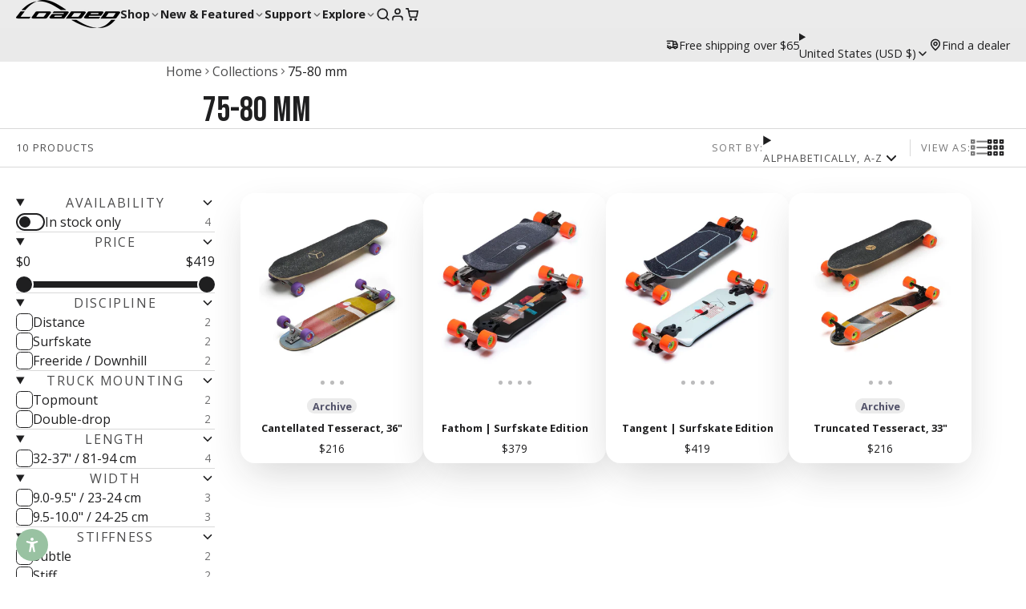

--- FILE ---
content_type: text/css
request_url: https://www.loadedboards.com/cdn/shop/t/105/assets/free-shipping-progress-bar.css?v=77176486063783593861764710713
body_size: -540
content:
.\#free-shipping-progress-bar-icon{-webkit-mask-image:-webkit-radial-gradient(white,black)}.\#free-shipping-progress-bar-icon.\@success{background-color:var(--color-g-success);color:var(--color-g-fg);padding:.4rem;border-radius:50%}.\#free-shipping-progress-bar-icon.\@success .\#icon{--size: 1rem}.\#free-shipping-progress-bar-heading{margin:0}.\#free-shipping-progress-bar-header{display:flex;align-items:center;justify-content:center;gap:.7rem}.\#free-shipping-progress-bar-progress{width:100%;margin-top:.5rem;border-radius:var(--glob-border-radius-base);position:relative;height:.4rem;background:var(--color-g-fg)}.\#free-shipping-progress-bar-progress-inner{width:calc(var(--progress) * 1%);position:absolute;top:0;left:0;height:100%;border-radius:var(--glob-border-radius-base);background:var(--color-g-accent)}
/*# sourceMappingURL=/cdn/shop/t/105/assets/free-shipping-progress-bar.css.map?v=77176486063783593861764710713 */


--- FILE ---
content_type: text/css
request_url: https://www.loadedboards.com/cdn/shop/t/105/assets/gallery-card.css?v=147451667796133571711764710713
body_size: -165
content:
.\#gallery-card{--gallery-card-caption-padding: var(--glob-size-7);--gallery-card-caption-margin: 0;--gallery-card-caption-gap: var(--glob-size-4);--gallery-card-height: fit-content;--gallery-card-media-height: fit-content;--gallery-card-alt-image-opacity: 0;position:relative;height:var(--gallery-card-height)}.\#gallery-card:hover{--gallery-card-alt-image-opacity: 1}body:not(.glob--card-view-none) .\#gallery-card{background-color:var(--color-g-fg)}body:not(.glob--card-view-none) .\#gallery-card:not(.\@stacked){border-radius:var(--glob-border-radius-base);box-shadow:var(--color-scheme-box-shadow)}body.glob--card-view-none .\#gallery-card:not(.\@stacked) .\#gallery-card-media-alt,body.glob--card-view-none .\#gallery-card:not(.\@stacked) .\#gallery-card-media{box-shadow:var(--color-scheme-box-shadow)}body.glob--card-view-all .\#gallery-card:not(.\@stacked):not(.\@ignore-frame){padding:var(--glob-frame-size)}body.glob--card-view-all .\#gallery-card:not(.\@stacked) .\#gallery-card-media-alt,body.glob--card-view-all .\#gallery-card:not(.\@stacked) .\#gallery-card-media{border-radius:var(--glob-border-radius-inner)}body.glob--card-view-all .\#gallery-card:not(.\@stacked) .\#gallery-card-media-alt{padding:var(--glob-frame-size)}body:not(.glob--card-view-all) .\#gallery-card:not(.\@stacked) .\#gallery-card-media-alt,body:not(.glob--card-view-all) .\#gallery-card:not(.\@stacked) .\#gallery-card-media{border-radius:var(--glob-border-radius-base)}.\#gallery-card.\@full-height{--gallery-card-height: 100%;--gallery-card-media-height: 100%}.\#gallery-card.\@stretched-card{--gallery-card-height: 100%}.\#gallery-card-media-alt,.\#gallery-card-media{overflow:hidden;height:var(--gallery-card-media-height)}.\#gallery-card-caption{padding:var(--gallery-card-caption-padding);margin:var(--gallery-card-caption-margin)}.\#gallery-card-media-alt{top:0;left:0;width:100%;height:100%;position:absolute;transition:var(--transition-base);opacity:var(--gallery-card-alt-image-opacity)}@media (prefers-reduced-motion: reduce){.\#gallery-card-media-alt{transition:0s}}@media (max-width: 991px){.\#gallery-card-media-alt{display:none}}.\#gallery-card .\#background-video{z-index:2}.\#gallery-card .\#background-video-wrapper{position:static}body:not(.glob--card-view-none) .\#gallery-card.\@caption\:outer{--gallery-card-caption-padding: calc(var(--glob-size-7) - var(--glob-frame-size))}body.glob--card-view-none .\#gallery-card.\@caption\:outer{--gallery-card-caption-padding: calc(var(--gallery-card-caption-gap) * 1.25) var(--glob-frame-size) 0 var(--glob-frame-size)}.\#gallery-card.\@caption\:inner{border-radius:var(--glob-border-radius-base);--gallery-card-caption-margin: var(--glob-frame-size)}.\#gallery-card .\#button{position:relative;z-index:23}.\#gallery-card .\#hero{--hero-gap: var(--gallery-card-caption-gap)}
/*# sourceMappingURL=/cdn/shop/t/105/assets/gallery-card.css.map?v=147451667796133571711764710713 */


--- FILE ---
content_type: text/css
request_url: https://www.loadedboards.com/cdn/shop/t/105/assets/collection-sidebar.css?v=75680655525214003541764710697
body_size: -411
content:
.\#collection-sidebar:not(.\@drawer){--sticky-offset: calc(var(--header-height, 0px) + var(--navbar-height, 0px));height:calc(100vh - var(--header-height, 0px) - var(--navbar-height, 0px) - 2rem);overflow-y:auto}@media (min-width: 992px){.\#collection-sidebar:not(.\@drawer){position:sticky;top:calc(2rem + var(--sticky-offset))}}.\#collection-sidebar.\@show-bg{padding:var(--glob-size-4);border-radius:var(--glob-border-radius-base);background:var(--color-g-bg)}.\#collection-sidebar-sort{padding-block:var(--glob-size-4);margin-bottom:var(--glob-size-4);border-bottom:1px solid var(--color-g-border)}.\#collection-sidebar-filters{position:relative;height:100%;overflow-x:clip}.\#collection-sidebar-filters-close-button{z-index:2;position:sticky;bottom:0;display:block;padding-block:var(--glob-size-4);background-color:var(--color-g-fg)}
/*# sourceMappingURL=/cdn/shop/t/105/assets/collection-sidebar.css.map?v=75680655525214003541764710697 */


--- FILE ---
content_type: text/css
request_url: https://www.loadedboards.com/cdn/shop/t/105/assets/localization-dropdown.css?v=45732450796554137901764710719
body_size: -224
content:
.\#localization-dropdown{display:block}.\#localization-dropdown.\@placement\:bottom .\#localization-dropdown-menu{top:.75rem}.\#localization-dropdown.\@placement\:bottom .\#localization-dropdown-menu:before{width:0;height:0;border-left:.45rem solid transparent;border-right:.45rem solid transparent;border-bottom:.45rem solid var(--color-g-fg);top:-.45rem}.\#localization-dropdown.\@placement\:top .\#localization-dropdown-menu{bottom:.75rem}.\#localization-dropdown.\@placement\:top .\#localization-dropdown-menu:before{width:0;height:0;border-left:.45rem solid transparent;border-right:.45rem solid transparent;border-top:.45rem solid var(--color-g-fg);bottom:-.45rem}.\#localization-dropdown.\@placement\:side-bottom .\#localization-dropdown-menu{top:.75rem}.\#localization-dropdown.\@placement\:side-bottom .\#localization-dropdown-menu:before{display:none}@media (max-width: 991px){.\#localization-dropdown .\#drop-down{overflow:hidden}}.\#localization-dropdown-toggle{font-size:inherit;background:none;padding:0;border:none;outline:none!important;color:inherit;cursor:pointer}.\#localization-dropdown-menu{position:relative;margin-left:-.15rem}.\#localization-dropdown-menu:before{position:absolute;left:50%;transform:translate(-50%);content:"";width:0;height:0}.\#localization-dropdown-menu-spinner{top:0;left:0;width:100%;height:100%;position:absolute;z-index:2;background:#ffffff80;display:flex;align-items:center;justify-content:center;border-radius:var(--glob-border-radius-inner)}.\#localization-dropdown-menu-inner{max-height:50vh;overflow-y:auto;border-radius:var(--glob-border-radius-inner);width:max-content;background:var(--color-g-fg);color:var(--color-g-text);box-shadow:var(--color-scheme-box-shadow-drop)}.\#localization-dropdown-menu-item{padding:.75rem 1.25rem;display:block;cursor:pointer}.\#localization-dropdown-menu-item:not(:last-child){border-bottom:1px solid var(--color-g-border)}.\#localization-dropdown-menu-item-inner{display:flex;align-items:center;justify-content:space-between;min-width:max-content;gap:1.5rem;transition:var(--transition-base);transition-property:opacity;opacity:.8}@media (prefers-reduced-motion: reduce){.\#localization-dropdown-menu-item-inner{transition:0s}}.\#localization-dropdown-menu-item-inner:hover{opacity:1}.\#localization-dropdown-menu-item-inner.\!active{opacity:1;font-weight:var(--glob-body-bold-weight)}.\#localization-dropdown-menu-item-title{flex-shrink:0}.\#localization-dropdown-menu-item-flag{width:1.5rem;border-radius:var(--glob-border-radius-sm)}
/*# sourceMappingURL=/cdn/shop/t/105/assets/localization-dropdown.css.map?v=45732450796554137901764710719 */


--- FILE ---
content_type: text/css
request_url: https://www.loadedboards.com/cdn/shop/t/105/assets/toast-notification.css?v=67943079202438401951764710778
body_size: -133
content:
.\#toast-notification{--toast-notification-error-icon-display: none;--toast-notification-success-icon-display: none;--toast-notification-warning-icon-display: none;--toast-notification-bg-color: var(--color-g-fg);--toast-notification-text-color: var(--color-g-text);--toast-notification-pointer-events: none;--toast-notification-opacity: 0}.\#toast-notification .\#toast-notification-msg:empty,.\#toast-notification .\#toast-notification-title:empty{display:none}@keyframes toast{0%{transform:translate(50%,150%)}}@keyframes toast-hide{to{transform:translate(50%,150%)}}.\#toast-notification.\@toasts{display:flex;align-items:center;position:fixed;z-index:23;bottom:-100%;opacity:var(--toast-notification-opacity);width:min(480px,95vw);box-shadow:var(--color-scheme-box-shadow-drop);border-radius:var(--glob-border-radius-base);padding:var(--glob-size-5) var(--glob-size-6);background-color:var(--toast-notification-bg-color);color:var(--toast-notification-text-color);right:50%;transition:var(--transition-base);transform:translate(50%)}@media (prefers-reduced-motion: reduce){.\#toast-notification.\@toasts{transition:0s}}.\#toast-notification.\@toasts.\!active{bottom:2rem;--toast-notification-pointer-events: auto;--toast-notification-opacity: 1}.\#toast-notification[data-type=error]{--toast-notification-error-icon-display: block;--toast-notification-bg-color: var(--color-g-danger);--toast-notification-text-color: var(--color-g-fg)}.\#toast-notification[data-type=success]{--toast-notification-success-icon-display: block;--toast-notification-bg-color: var(--color-g-success);--toast-notification-text-color: var(--color-g-fg)}.\#toast-notification[data-type=warning]{--toast-notification-warning-icon-display: block;--toast-notification-bg-color: var(--color-g-warning);--toast-notification-text-color: var(--color-g-fg)}.\#toast-notification-popover:popover-open{width:min(480px,95vw);display:flex;align-items:center;box-shadow:var(--color-scheme-box-shadow-drop);border-radius:var(--glob-border-radius-base);padding:var(--glob-size-5) var(--glob-size-6);background-color:var(--toast-notification-bg-color);color:var(--toast-notification-text-color);inset:unset;bottom:2rem;right:50%;transform:translate(50%);animation:toast .3s ease}@media (prefers-reduced-motion: reduce){.\#toast-notification-popover:popover-open{animation-name:fade-in}}.\#toast-notification:is([closing]) .\#toast-notification-popover{animation:toast-hide .3s ease}@media (prefers-reduced-motion: reduce){.\#toast-notification:is([closing]) .\#toast-notification-popover{animation-name:fade-out}}.\#toast-notification-icon{background-color:var(--toast-notification-text-color);color:var(--toast-notification-bg-color);border-radius:50%;padding:var(--glob-size-1)}.\#toast-notification-icon.\@type\:success{display:var(--toast-notification-success-icon-display)}.\#toast-notification-icon.\@type\:warning{display:var(--toast-notification-warning-icon-display)}.\#toast-notification-icon.\@type\:error{display:var(--toast-notification-error-icon-display)}.\#toast-notification-inner{display:flex;align-items:center;gap:var(--glob-size-5)}.\#toast-notification-close{position:absolute;transition:var(--transition-base);cursor:pointer;top:var(--glob-size-2);right:var(--glob-size-2);color:var(--toast-notification-text-color);opacity:.6}@media (prefers-reduced-motion: reduce){.\#toast-notification-close{transition:0s}}.\#toast-notification-close .\#icon{--size: 1.3rem}.\#toast-notification-close:hover{opacity:1}@media (max-width: 991px){.\#toast-notification-close{top:var(--glob-size-4);right:var(--glob-size-4)}.\#toast-notification-close:before{content:"";width:44px;height:44px;position:absolute;top:50%;left:50%;transform:translate(-50%,-50%)}}
/*# sourceMappingURL=/cdn/shop/t/105/assets/toast-notification.css.map?v=67943079202438401951764710778 */


--- FILE ---
content_type: image/svg+xml
request_url: https://flagicons.lipis.dev/flags/1x1/tz.svg
body_size: -50
content:
<svg xmlns="http://www.w3.org/2000/svg" id="flag-icons-tz" viewBox="0 0 512 512">
  <defs>
    <clipPath id="tz-a">
      <path fill-opacity=".7" d="M102.9 0h496v496H103z"/>
    </clipPath>
  </defs>
  <g clip-path="url(#tz-a)" transform="translate(-106.2)scale(1.0321)">
    <g fill-rule="evenodd" stroke-width="1pt">
      <path fill="#09f" d="M0 0h744.1v496H0z"/>
      <path fill="#090" d="M0 0h744.1L0 496z"/>
      <path fill="#000001" d="M0 496h165.4L744 103.4V0H578.7L0 392.7v103.4z"/>
      <path fill="#ff0" d="M0 378 567 0h56L0 415.3v-37.2zm121.1 118 623-415.3V118L177 496z"/>
    </g>
  </g>
</svg>


--- FILE ---
content_type: application/x-javascript
request_url: https://app.cart-bot.net/public/status/shop/loaded-boards.myshopify.com.js?1768406323
body_size: -169
content:
var giftbee_settings_updated='1768241619c';

--- FILE ---
content_type: text/javascript
request_url: https://www.loadedboards.com/cdn/shop/t/105/assets/product-variant-listener.js?v=92739623799991911711764710763
body_size: -389
content:
const{Core,Events}=Global,{$isEmpty,$replaceContent}=Global.Utils;customElements.define("product-variant-listener",class extends Core{propTypes={emptyable:Boolean,"variant-selector":Boolean};isMetaHidden=!1;render(){this.prop("emptyable")&&(this.$meta=this.closest("[data-meta-block]"),this._setMetaHidden()),this.sub(Events.VARIANT_UPDATE,this._onVariantUpdate)}_onVariantUpdate({targets}){try{$replaceContent(this,targets[this.id],!0),(this.prop("emptyable")||this.isMetaHidden)&&this._setMetaHidden(),this.dispatchEvent(new CustomEvent("update",{bubbles:!0}))}catch{console.log(`Can't find ${targets[this.id]} in update `)}}_setMetaHidden(state){this.isMetaHidden=state===void 0?$isEmpty(this):state,this.$meta.toggleAttribute("hidden",this.isMetaHidden)}}),customElements.define("product-variant-selector",class extends Core{render(){this.$({change:this._onVariantChange})}_onVariantChange(e){this.pub(Events.VARIANT_CHANGE,{optionValueId:e.target.dataset.optionValueId,optionIndex:e.target.dataset.optionIndex,variantId:e.target.dataset.variantId,imagePosition:e.target.dataset.imagePosition})}});
//# sourceMappingURL=/cdn/shop/t/105/assets/product-variant-listener.js.map?v=92739623799991911711764710763


--- FILE ---
content_type: application/javascript
request_url: https://play.gotolstoy.com/widget-v2/widget.js
body_size: 11303
content:
var He=Object.defineProperty,ze=Object.defineProperties;var Ge=Object.getOwnPropertyDescriptors;var be=Object.getOwnPropertySymbols;var Ke=Object.prototype.hasOwnProperty,xe=Object.prototype.propertyIsEnumerable;var oe=(o,e,n)=>e in o?He(o,e,{enumerable:!0,configurable:!0,writable:!0,value:n}):o[e]=n,F=(o,e)=>{for(var n in e||(e={}))Ke.call(e,n)&&oe(o,n,e[n]);if(be)for(var n of be(e))xe.call(e,n)&&oe(o,n,e[n]);return o},V=(o,e)=>ze(o,Ge(e));var _=(o,e,n)=>oe(o,typeof e!="symbol"?e+"":e,n);var y=(o,e,n)=>new Promise((i,l)=>{var a=u=>{try{g(n.next(u))}catch(h){l(h)}},p=u=>{try{g(n.throw(u))}catch(h){l(h)}},g=u=>u.done?i(u.value):Promise.resolve(u.value).then(a,p);g((n=n.apply(o,e)).next())});import{l as L,a as R,_ as S,W as Y,b as W,D as q,c as je}from"./95b208945/widget-loader.D9sjwgR7.js";import{i as Be,g as Oe,a as pe,b as Ye}from"./95b208945/env.utils.DlvONbZq.js";import{s as Ue,A as Re,P as O,T as s,O as C,l as G,W as K,S as qe}from"./95b208945/search-bar-widget-settings.DiqC4IQn.js";import{q as ve}from"./95b208945/vendor-misc.ZYH4rFvn.js";import{g as ke,P as M,L as x,W as j}from"./95b208945/events.constants.DL-T4Byd.js";import{o as c,r as D,a as t,e as r,n as d,p as Xe,u as ee,d as $,v as Qe,m as X,g as U}from"./95b208945/vendor-validation.BxGYnMZV.js";import{i as Ze}from"./95b208945/device.utils.DK2o6vUM.js";import"./95b208945/vendor-preact.D9E1TqzR.js";const Je={PRODUCT_TILE:"tolstoy-product-tile"},Bo="./styles/product-tile.css",Oo="w-full",et="tolstoy-collection-page-tile",Uo="./styles/collection-page-tile.css",Ro={display:"flex",width:"100%",height:"100%",position:"relative"},tt="tolstoy-video-page-v2",vo="video-page-root",ko={width:"100%",height:"100%",position:"relative",overflow:"hidden"},Lo={HEADER:"header",HEADER_AND_BOTTOM_NAVBAR:"header-and-bottom-navbar",CUSTOM_SCREEN:"custom-screen",CUSTOM_SCREEN_AND_BOTTOM_NAVBAR:"custom-screen-and-bottom-navbar"},ot="tolstoy-hero",Do={pageView:"pageView",sessionStart:"sessionStart",clickCta:"clickCta",buttonClicked:"heroButtonClicked"};var nt=(o=>(o.mobile="mobile",o.desktop="desktop",o.youtube="youtube",o))(nt||{});const No={fixed:"fixed",responsive:"responsive"},at=(o,e)=>y(void 0,null,function*(){var a,p;const i=Ue()&&Be()?Oe():pe(),l=new URLSearchParams;l.set("productId",o),l.set("appKey",e);try{const g=yield fetch(`${i}/settings/widget/get-product-gallery-config?${l}`);L({windowShopify:(a=window.Shopify)==null?void 0:a.shop});const u=[...document.querySelectorAll("script[data-shop]")].map(I=>{var f;return(f=I==null?void 0:I.dataset)==null?void 0:f.shop}).find(Boolean);L({appDataShop:u});const h=u||((p=window.Shopify)==null?void 0:p.shop),m=yield g.json();return m.projects&&(m.projects=m.projects.filter(I=>I.appUrl===h)),m}catch(g){return R(g,"Error getting collection page tile config"),null}}),it=()=>{var e;const o=window.Shopify;return(e=o==null?void 0:o.theme)==null?void 0:e.theme_store_id},lt="#tolstoy-video-preview",st="thumbnail.0000000000",rt="_ai-preview_",ct=".product__media, .product-single__thumbnails, .gallery, .product-gallery, .slider, .carousel, section.product",dt=o=>[...ct.split(",").map(e=>e.trim()).filter(Boolean),"body"].map(e=>`${e} :has(${o})`).join(","),ut=o=>{var e,n,i;return((e=o==null?void 0:o.alt)==null?void 0:e.includes(lt))||((n=o==null?void 0:o.src)==null?void 0:n.includes(st))||((i=o==null?void 0:o.src)==null?void 0:i.includes(rt))},Fo=(o,e,n)=>{const i=e.split(",").flatMap(a=>[a,`${a} img`]).join(",");return[...n?ve(i):document.querySelectorAll(i)].some(a=>a.contains(o))};function Vo(o,e,n){const i=n||dt(o),l=document.querySelector(i);return l?Array.from(e?ve(o,l):l.querySelectorAll(o)):[]}const pt=()=>{const o=l=>{const a=document.querySelectorAll(`script[${l}]`);for(const p of a){const g=p.getAttribute(l);if(g&&g.trim()!=="")return g}return null},e=o("data-product-id"),n=o("data-app-key"),i=o("data-product-gallery-projects");return{productId:e,appKey:n,productGalleryProjects:i}},me=(o,e)=>y(void 0,null,function*(){if(o){const{initThumbnailAnchorImageDetection:i}=yield S(()=>y(void 0,null,function*(){const{initThumbnailAnchorImageDetection:l}=yield import("./95b208945/thumbnail-anchor-image-detection.utils.Duy89Xsc.js");return{initThumbnailAnchorImageDetection:l}}),[]);return i(e)}const{initFallbackImageDetection:n}=yield S(()=>y(void 0,null,function*(){const{initFallbackImageDetection:i}=yield import("./95b208945/fallback-image-detection.utils.DGY2mfl4.js");return{initFallbackImageDetection:i}}),[]);return n(e)}),gt=()=>y(void 0,null,function*(){var o,e,n,i,l;try{let a;L("init product gallery");const{productId:p,appKey:g,productGalleryProjects:u}=pt();if(!p||!g)return;try{const b=JSON.parse(u);if(L({productGalleryProjects:b}),!(b!=null&&b.length))return}catch(b){R({error:b.message});return}if(a=yield at(p,g),!((o=a==null?void 0:a.product)!=null&&o.images)||!((e=a==null?void 0:a.projects)!=null&&e.length)||!((n=a==null?void 0:a.vodAssets)!=null&&n.length)&&!Object.keys((i=a==null?void 0:a.vodAssets)!=null?i:{}).length)return;const h=a.product.images.map(b=>b.src),m=it();if(L("themeId",m),m){const{themeContainerClasses:b}=yield S(()=>y(void 0,null,function*(){const{themeContainerClasses:B}=yield import("./95b208945/theme-classes-extractor.BVNtrPL4.js");return{themeContainerClasses:B}}),[]),E=b[m];if(E){const{variantSelector:B,mainGallerySelector:w,thumbnailSelector:v}=E;L("config from theme",{themeId:m,variantSelector:B,mainGallerySelector:w,thumbnailSelector:v});const P=((l=a.projects[0])==null?void 0:l.playerSettings)||{};if(P.useNativePlayer)return;P.galleryImageSelector=P.galleryImageSelector||w,P.galleryThumbnailSelector=P.galleryThumbnailSelector||v}}const I=new URLSearchParams(location.search).get("test-gallery");if(I){const{renderTestGalleryIfNeeded:b}=yield S(()=>y(void 0,null,function*(){const{renderTestGalleryIfNeeded:E}=yield import("./95b208945/render-test-gallery.B07VrnJf.js");return{renderTestGalleryIfNeeded:E}}),[]);b(I,h)}const f=a.product.images.some(ut);L({hasThumbnailAnchorImage:f});let T=()=>{};const A=!Array.isArray(a==null?void 0:a.vodAssets)&&Object.keys(a.vodAssets).length>0;if(L({hasConfigVariants:A,vodAssets:a.vodAssets}),A){const b=()=>y(void 0,null,function*(){try{const w=new URLSearchParams(location.search).get("variant"),v=document.querySelector('form[action="/cart/add"] [name="id"]'),P=parseInt(w||(v==null?void 0:v.value)||"NaN",10);if(L({message:"Current variant:",value:P}),T(),a!=null&&a.vodAssets[P]){const k=V(F({},a),{variant:P,vodAssets:a==null?void 0:a.vodAssets[P],appKey:g});L({clientConfig:k}),T=yield me(f,k)}else T=()=>{}}catch(w){R({error:w})}});let E=window.location.search;const B=new MutationObserver(()=>{window.location.search!==E&&(E=window.location.search,b())});return B.observe(document,{subtree:!0,childList:!0}),b(),()=>{B.disconnect(),T()}}else return yield me(f,V(F({},a),{appKey:g}))}catch(a){R(a,"Error initializing product gallery video")}}),Q="shop-assistant-container",Z={flexGrow:1,width:"100%"};class ht{constructor(){_(this,"getChatBubbleConfig",e=>y(this,null,function*(){return yield Re.onyouService.chatBubble.getChatBubbleSettings.query(e)}))}}const St=new ht,ge={isPreviewSite:()=>O.isPreviewSite(),updatePreviewPage:o=>{if(O.isPreviewSite()&&o){if(o.thumbnailUrl){const e=document.querySelectorAll(".product__media img");if(e.length>0)for(const n of e)n.src=o.thumbnailUrl,n.srcset=o.thumbnailUrl}if(o.title){const e=document.querySelectorAll(".product__title h1");if(e.length>0)for(const n of e)n.textContent=o.title}}}},J="chat-bubble-root",bt=o=>y(void 0,null,function*(){var e,n,i,l;try{let a=!1,p=o||document.getElementById(J);yield s.init(p==null?void 0:p.dataset,!!o);const g=s.customerId;if(!s.appUrl){C.log("ChatBubbleController: Invalid app url",s.appUrl);return}if(!s.chatBubbleEnabled){C.log("ChatBubbleController: Chat bubble is disabled.");return}const u=yield St.getChatBubbleConfig({appUrl:s.appUrl,appKey:s.appKey,productId:s.productId||void 0});!u.enabled&&!O.isPreviewSite()&&(C.log("Chat bubble is disabled. Widget not paid"),a=!0);const{compatibilityVersion:h,shoppingAssistantConfig:m,settings:I}=u;if(h!=="v2"){console.log("ChatBubbleController init failed. Version is not v2..",u);return}const{displayOnPages:f,bannedCollectionIds:T,includeTemplates:A}=I,b=ke({productId:s.productId,collectionId:s.collectionId});if(O.isPreviewSite()||(b===M.collection&&(T!=null&&T.includes(s.collectionId||""))&&(C.log(`ChatBubbleController Widget hidden - collection banned: ${s.collectionId}`),a=!0),b===M.home||b===M.product||b===M.collection?f&&f.length>0&&f.includes(b)||(C.log(`ChatBubbleController Widget hidden - page type not allowed: ${b}, displayOnPages: ${f}`),a=!0):A&&A.length>0&&!A.includes(s.templateName)&&(C.log(`ChatBubbleController Widget hidden - template not included: ${s.templateName}, includeTemplates: ${A}`),a=!0)),!u.settings){C.log("ChatBubbleController settings are missing");return}G(u.shoppingAssistantConfig.brandSettings.brandHeaderFont),G((e=u.shoppingAssistantConfig.chatModalSettings)==null?void 0:e.fontStyle),console.timeLog("ChatBubbleController init","font loaded"),O.isPreviewSite()&&ge.updatePreviewPage(u.product);let E=document.getElementById(J);E||(E=document.createElement("div"),E.id=J,E.style.zIndex="2147483647",E.style.position="relative",document.body.appendChild(E));const[{default:B},{default:w},{default:v}]=yield Promise.all([S(()=>import("./95b208945/chat-bubble-app.BZt9daPd.js"),[]),S(()=>import("./95b208945/render.utils.JzOSxYIx.js").then(Se=>Se.a),[]),S(()=>import("./95b208945/shop-assistant.DlzdfNDY.js"),[])]),{autoOpenChatBubble:P,urlParams:k}=K.handleWidgetCallbackUrl();P&&K.cleanupCallbackUrl();const te={appKey:s.appKey,appUrl:s.appUrl,pageProductId:s.productId,pageCollectionId:s.collectionId,agentImage:m.agentSettings.agentImage,brandLogo:((n=m==null?void 0:m.brandSettings)==null?void 0:n.brandLogo)||"",hidePoweredBy:m==null?void 0:m.hidePoweredBy,settings:I,preloadedStyles:v,skills:m.skills,autoOpen:P,urlParams:k,element:E,customerId:g,chatModalSettings:m.chatModalSettings,assistantInitialMessage:(l=(i=m.chatModalSettings)==null?void 0:i.assistantInitialMessage)!=null?l:"",hide:a};yield w(B,V(F({},te),{element:E,hasStyledComponents:!0,widgetKey:Y.SHOP_ASSISTANT_BUBBLE,containerClasses:Q,containerStyles:Z,preloadedStyles:v})),E.setAttribute("data-status",W.SUCCESS)}catch(a){console.error("Error initializing Shop Assistant:",a),R("Error initializing Shop Assistant",a);const p=document.getElementById(J);p&&p.setAttribute("data-status",W.FAILED)}}),mt=(o,e)=>{const{displayOnPages:n,bannedCollectionIds:i,includeTemplates:l}=o,a=ke({productId:s.productId,collectionId:s.collectionId});if(a===M.collection&&(i==null?void 0:i.includes(s.collectionId||""))){const u=`Widget hidden - collection banned: ${s.collectionId}`;return C.log(`SearchBarVisibility: ${u}`),{shouldShow:!1,reason:u}}if(a===M.home||a===M.product||a===M.collection){if(!(n&&n.length>0&&n.includes(a))){const h=`Widget hidden - page type not allowed: ${a}, displayOnPages: ${n}`;return C.log(`SearchBarVisibility: ${h}`),{shouldShow:!1,reason:h}}}else if(l&&l.length>0&&!l.includes(s.templateName)){const h=`Widget hidden - template not included: ${s.templateName}, includeTemplates: ${l}`;return C.log(`SearchBarVisibility: ${h}`),{shouldShow:!1,reason:h}}return{shouldShow:!0}},ne="search-bar-root",Et=()=>y(void 0,null,function*(){var o;try{yield s.init(void 0,!1);const e=s.customerId;if(s.aiShopperWidget&&s.aiShopperWidget!=="search-bar"){C.log("FloatingSearchBarController: AI shopper widget is not search-bar");return}if(!s.searchBarWidgetEnabled&&!O.isPreviewSite()){C.log("FloatingSearchBarController: Search bar is disabled");return}if(!s.appUrl){C.log("FloatingSearchBarController: Invalid app url");return}const n=yield qe.getSearchBarConfig({appKey:s.appKey,appUrl:s.appUrl,productId:s.productId||void 0});if(!(n!=null&&n.enabled)&&!O.isPreviewSite()){C.log("FloatingSearchBarController: Search bar is disabled. Widget not paid");return}const{compatibilityVersion:i,chatBubbleSettings:l}=n;if(i!=="v2"){C.log("FloatingSearchBarController: Version is not v2");return}if(!((o=n.settings.enableFloating)==null||o)){C.log("FloatingSearchBarController: Floating is disabled in settings");return}if(!O.isPreviewSite()&&!mt(n.settings,!1).shouldShow)return;if(G(n.settings.fontFamily),O.isPreviewSite()&&ge.updatePreviewPage(n.product),!n.settings){C.log("FloatingSearchBarController: Search bar settings are missing");return}let a=document.getElementById(ne);a||(a=document.createElement("div"),a.id=ne,document.body.appendChild(a)),yield _t(a,{searchBarConfig:n,customerId:e,chatBubbleSettings:l})}catch(e){C.log("FloatingSearchBarController: Error initializing",e),R("Error initializing Floating Search Bar",e);const n=document.getElementById(ne);n&&n.setAttribute("data-status",W.FAILED)}}),_t=(o,e)=>y(void 0,null,function*(){var I,f,T,A,b,E,B;const{searchBarConfig:n,customerId:i,chatBubbleSettings:l}=e,[{default:a},{default:p},{default:g}]=yield Promise.all([S(()=>import("./95b208945/floating-search-bar-app.D4TFOgzW.js"),[]),S(()=>import("./95b208945/render.utils.JzOSxYIx.js").then(w=>w.a),[]),S(()=>import("./95b208945/search-bar.Bxno-KCR.js"),[])]),{autoOpenSearchBar:u,urlParams:h}=K.handleWidgetCallbackUrl();u&&K.cleanupCallbackUrl();const m={appKey:s.appKey,appUrl:s.appUrl,pageProductId:s.productId,pageCollectionId:s.collectionId,settings:n.settings,agentImage:(f=(I=n.shoppingAssistantConfig)==null?void 0:I.agentSettings)==null?void 0:f.agentImage,brandLogo:((A=(T=n.shoppingAssistantConfig)==null?void 0:T.brandSettings)==null?void 0:A.brandLogo)||"",hidePoweredBy:(b=n.shoppingAssistantConfig)==null?void 0:b.hidePoweredBy,preloadedStyles:g,skills:(E=n.shoppingAssistantConfig)==null?void 0:E.skills,autoOpen:u,urlParams:h,element:o,isSearchBarOnPlayer:!1,isSearchBarOnStories:!1,videoId:null,chatModalSettings:(B=n.shoppingAssistantConfig)==null?void 0:B.chatModalSettings,customerId:i,chatBubbleSettings:l};yield p(a,V(F({},m),{hasStyledComponents:!0,widgetKey:Y.SEARCH_BAR,containerClasses:Q,containerStyles:Z,preloadedStyles:g})),o.setAttribute("data-status",W.SUCCESS)}),yt=(o,e)=>o.getAttribute(e),Mo=o=>{const e=o.attributes,n={};for(const i of e)n[i.name]=o.getAttribute(i.name);return n};function $o(o){if(!o||!o.includes("//"))return null;const e=new URL(o!=null&&o.startsWith("//")?`https:${o}`:o).pathname.split("/").pop();return(e==null?void 0:e.split(".").slice(0,-1).join("."))||""}class It{getAskAISettings(e){return y(this,null,function*(){return yield Re.onyouService.askAI.getAskAISettings.query(e)})}}const Le=new It,se="tolstoy-ask-ai-icon-auto",ft=[".header__search",".site-header__search",".header-search","[data-header-search]",".header__icon--search",".header-icons__search"],De=o=>{var l;if(document.getElementById(se))return null;let n=null;if(o&&(n=document.querySelector(o)),!n){for(const a of ft)if(n=document.querySelector(a),n)break}if(!n)return console.log("AskAIController: No target element found for icon injection"),null;const i=document.createElement("div");return i.id=se,i.className="tolstoy-ask-ai-icon",i.style.display="inline-flex",i.style.alignItems="center",(l=n.parentNode)==null||l.insertBefore(i,n.nextSibling),i},At=o=>y(void 0,null,function*(){console.log("AskAIController init");try{yield s.init();const e=s.appKey,n=s.appUrl,i=s.productId,l=s.collectionId,a=s.customerId,p=yt(o,q.PRODUCT_ID)||O.getSettings().productId||i;if(!n||!e||s.aiShopperWidget&&s.aiShopperWidget!=="ask-ai"){console.log("AskAIController init failed - missing appUrl or appKey");return}const g=yield Le.getAskAISettings({appKey:e,appUrl:n,productId:p||""}),{settings:u,shoppingAssistantConfig:h,enabled:m,product:I,compatibilityVersion:f}=g,{chatModalSettings:T}=h;if(f!=="v2"){console.log("AskAIController init failed. Version is not v2..",g);return}if(O.isPreviewSite()&&ge.updatePreviewPage(I),!m&&!O.isPreviewSite()){console.log("Widget is not enabled.");return}if(!u||!h||!T){console.log("AskAIController init failed. No settings or shopping assistant config.");return}const{includeTemplates:A}=u,b=A==null?void 0:A.includes(s.templateName);if(A&&A.length>0&&!b&&!O.isPreviewSite()){console.log(`Ask AI hidden for template: ${s.templateName}, configured templates: ${u.includeTemplates}`);return}G(u.font),G(T.fontStyle);const[{default:E},{default:B},{default:w}]=yield Promise.all([S(()=>import("./95b208945/ask-ai-widget.DkuLzZAr.js"),[]),S(()=>import("./95b208945/render.utils.JzOSxYIx.js").then(k=>k.a),[]),S(()=>import("./95b208945/ask-ai.DlzdfNDY.js"),[])]),{autoOpenAskAI:v,urlParams:P}=K.handleWidgetCallbackUrl();if(v&&K.cleanupCallbackUrl(),u.headerIconEnabled){const k=De(u.headerIconSelector);if(k){const te={appKey:e,appUrl:n,pageProductId:null,pageCollectionId:l,skills:h.skills,preloadedStyles:w,autoOpen:!1,urlParams:P,element:k,settings:u,agentImage:h.agentSettings.agentImage,hidePoweredBy:h.hidePoweredBy,brandLogo:h.brandSettings.brandLogo,chatModalSettings:h.chatModalSettings,customerId:a,headerIconMode:!0};B(E,V(F({},te),{widgetKey:Y.ASK_AI,containerClasses:Q,containerStyles:Z,preloadedStyles:w})),k.setAttribute(q.STATUS,W.SUCCESS),console.log("AskAIController: Auto-injected header icon at",u.headerIconSelector)}}if(p){const k={appKey:e,appUrl:n,pageProductId:p,pageCollectionId:l,skills:h.skills,preloadedStyles:w,autoOpen:v,urlParams:P,element:o,settings:u,agentImage:h.agentSettings.agentImage,hidePoweredBy:h.hidePoweredBy,brandLogo:h.brandSettings.brandLogo,chatModalSettings:h.chatModalSettings,customerId:a,headerIconMode:!1};B(E,V(F({},k),{widgetKey:Y.ASK_AI,containerClasses:Q,containerStyles:Z,preloadedStyles:w})),o.setAttribute(q.STATUS,W.SUCCESS)}}catch(e){console.error("Error initializing AskAIController",e),o.setAttribute(q.STATUS,W.FAILED),R("Error initializing AskAIController",e)}}),Ne=()=>y(void 0,null,function*(){if(console.log("AskAIController initGlobal (header icon)"),document.querySelector(".tolstoy-ask-ai, .ask-ai")){console.log("AskAIController initGlobal skipped - ask-ai element exists");return}if(!document.getElementById(se))try{yield s.init();const e=s.appKey,n=s.appUrl;if(!n||!e||s.aiShopperWidget&&s.aiShopperWidget!=="ask-ai")return;if(!s.askAIIconEnabled){console.log("AskAIController initGlobal skipped - Ask AI icon not enabled");return}const i=yield Le.getAskAISettings({appKey:e,appUrl:n,productId:""}),{settings:l,shoppingAssistantConfig:a,enabled:p,compatibilityVersion:g}=i;if(g!=="v2"||!p||!l.headerIconEnabled||!(a!=null&&a.chatModalSettings))return;const{includeTemplates:u}=l,h=u==null?void 0:u.includes(s.templateName);if(u&&u.length>0&&!h&&!O.isPreviewSite())return;const m=De(l.headerIconSelector);if(!m)return;G(l.font),G(a.chatModalSettings.fontStyle);const[{default:I},{default:f},{default:T}]=yield Promise.all([S(()=>import("./95b208945/ask-ai-widget.DkuLzZAr.js"),[]),S(()=>import("./95b208945/render.utils.JzOSxYIx.js").then(E=>E.a),[]),S(()=>import("./95b208945/ask-ai.DlzdfNDY.js"),[])]),{urlParams:A}=K.handleWidgetCallbackUrl(),b={appKey:e,appUrl:n,pageProductId:null,pageCollectionId:s.collectionId,skills:a.skills,preloadedStyles:T,autoOpen:!1,urlParams:A,element:m,settings:l,agentImage:a.agentSettings.agentImage,hidePoweredBy:a.hidePoweredBy,brandLogo:a.brandSettings.brandLogo,chatModalSettings:a.chatModalSettings,customerId:s.customerId,headerIconMode:!0};f(I,V(F({},b),{widgetKey:Y.ASK_AI,containerClasses:Q,containerStyles:Z,preloadedStyles:T})),m.setAttribute(q.STATUS,W.SUCCESS),console.log("AskAIController: Global header icon injected")}catch(e){console.error("Error initializing AskAIController initGlobal",e),R("Error initializing AskAIController initGlobal",e)}}),Ct=Object.freeze(Object.defineProperty({__proto__:null,default:At,initGlobal:Ne},Symbol.toStringTag,{value:"Module"})),Ee=c({sources:D(t(),t()).optional(),family:t().optional()}),Tt=c({fontHeading:Ee.optional(),font:Ee.optional()}),Pt=c({color:t(),enabled:r().optional(),thickness:d().optional(),radius:d().optional()}),_e=c({border:Pt,textColor:t(),backgroundColor:t()}),wt=c({feedImageBackgroundType:t().optional(),feedImageFitType:t()}),Bt=c({includeProductPrice:r(),hasQuantityPicker:r()}),Ot=c({hideOOSProducts:r()}),Ut=c({hiddenVariantIds:t(),moveToPDPOnTitleClick:r().optional(),showAfterpay:r(),subtitleMetaPath:t().optional()}),Rt=c({productTitleNumOfLines:d(),variantSubtitleNumOfLines:d(),opacity:d(),textColor:t()}),vt=c({productImages:wt,primaryButton:c({settings:Bt}),secondaryButton:D(t(),Xe()).optional(),invideoProductCard:Rt.optional(),stock:Ot,advanced:Ut}),kt=c({secondary:_e,primary:_e}),Lt=c({headerColorText:t().optional(),discountedColorText:t().optional(),bodyColorText:t().optional()}),Dt=c({productDetailsCard:vt,buttonsDesign:kt,text:Lt}),Nt=c({backgroundOpacity:d(),borderColor:t(),backgroundColor:t(),size:d()}),Ft=c({backgroundColor:t().optional(),feedButtonsBorderRadius:d().optional(),color:t().optional(),isFeedMuted:r().optional(),checkoutShoppingBagEnabled:r(),isInitialMuted:r(),opacity:d().optional(),playButton:Nt}),Vt=c({iconColor:t(),shouldDisplayIcon:r()}),Mt=c({ctaText:t(),color:t()}),$t=c({startScreenText:t(),botderRadius:d().optional(),borderRadius:d(),icons:Vt,contactForm:Mt}),Wt=c({settings:c({language:t()}),controls:Ft,branching:$t,feedCards:Dt}),re=c({borderThickness:d(),borderColor:t(),backgroundColor:t(),borderRadius:d(),fontSize:d(),borderToggle:r(),fontWeight:d(),fontColor:t(),font:t()}),N=c({fontSize:d(),fontWeight:ee([d(),t()]),fontColor:t(),font:t()}),Ht=c({ctaButton:re,discountPrice:c({fontColor:t()}).optional(),productHeader:N,salePrice:c({fontColor:t()}).optional(),productPrice:N}),zt=c({variantTitle:N,variantDropdown:N,productHeader:N,salePrice:c({color:t()}),secondaryCtaButton:re,discountPrice:c({color:t()}).optional(),description:N,primaryCtaButton:re,productPrice:N.extend({fontColor:t()})}),Gt=c({feedProductCards:Ht,inFeedPDP:zt}),Kt=c({arrowColor:c({fontColor:t()}),textAboveProduct:N.optional(),productHeader:N.extend({isOpenInNewTab:r().optional()}),salePrice:c({fontColor:t()}),productPrice:N}),xt=c({spotlightCarousel:Kt.optional()}),Fe=c({shop:D(t(),$()),features:c({isPlayerLanguageEnabled:r(),isVariantsCustomizationEnabled:r(),isPlayButtonCustomizationEnabled:r(),isPlayerButtonsCustomizationEnabled:r(),isFeedCheckoutCustomizationEnabled:r(),isFontCustomizationEnabled:r(),isFeedButtonsCustomizationEnabled:r(),isBehaviourCustomizationEnabled:r(),isContactFormCustomizationEnabled:r(),isFeedTextCustomizationEnabled:r(),isAccountCustomFontUploadEnabled:r()}),branding:c({typography:Tt.optional()}),player:Wt,feedDesign:Gt,widgets:xt}),Ve=D(t(),c({id:t(),type:t(),widget:d().optional(),player:d().optional(),enabled:r(),settings:D(t(),Qe()).optional(),accountFeatures:t().optional(),beta:r().optional()})),ae=c({type:X(["map","array"]),key:t()}),jt=c({swatchPriority:t(),defaultProductTitle:t(),variantIdPath:U(ae),method:t(),otherVariantSettingsPriority:t(),namespace:t(),variantImageUrlPath:U(ae),defaultProductId:t(),variantColorPath:U(ae),variantName:t(),swatchShape:t(),key:t()});c({appKey:t(),appUrl:t(),owner:t(),publishId:t(),projectId:t(),design:Fe,name:t(),metafieldsSettings:jt,featureSettings:Ve,googleAnalyticsID:t().optional()});const Yt=c({appKey:t(),appUrl:t(),name:t(),description:t().optional(),publishId:t(),settings:c({isPdpMode:r().optional(),maxMediaAgeDays:d().optional()}).optional(),live:r().optional(),useCaseName:t(),templateId:t().optional(),publishMethod:t().optional(),widgetPosition:t().optional().nullable(),feedAutoScroll:r().optional().nullable(),subtitlesEnabled:r().optional().nullable(),interactiveFeed:r().optional().nullable(),playerSettings:D(t(),$()).optional().nullable(),widgetSettings:D(t(),$()).optional().nullable(),pdpConfig:D(t(),$()).optional().nullable(),googleAnalyticsID:t().optional(),facebookAnalyticsID:t().optional(),language:t().optional(),createdAt:t(),updatedAt:t(),deletedAt:t().nullable().optional(),thumbnailPreviews:U(t()).optional(),sourceProjectId:t().optional(),sourcesIn:U(c({value:t(),type:X(["custom","system"])})).optional(),sourcesOut:U(c({value:t(),type:X(["custom","system"])})).optional(),rules:U(c({value:t(),type:t()})).optional(),filters:$().optional().nullable()}),qt=c({previewUrl:t().optional(),videoUrl:t().optional(),posterUrl:t().optional().nullable(),gifUrl:t().optional().nullable(),shopifyFileId:t().optional(),previewShopifyFileId:t().optional(),hasOriginal:r().optional(),shopifyPosterUrl:t().optional(),hlsVideoUrl:t().optional()}).passthrough(),Xt=c({images:D(t(),t())}),Qt=c({id:ee([t(),d()])}),he=c({key:t(),videoId:t(),partName:t().optional(),videoName:t().optional(),videoDescription:t().optional(),videoDuration:d().optional(),vidoeCreatedAt:t().optional(),appKey:t().optional(),description:t().optional(),duration:d().optional(),id:t(),name:t().optional(),status:t().optional(),stockAsset:qt.optional().nullable(),updatedAt:t().optional(),createdAt:t().optional(),mediaAssets:Xt.optional(),videoOwner:t().optional(),owner:t().optional(),isSoundAllowed:r().optional(),products:U(Qt).optional(),externalProviderData:$().optional().nullable()}).passthrough(),Zt=c({storiesBorderRadius:d().optional().nullable(),storiesBorderEnabled:r().optional().nullable(),storiesBorderWidth:d().optional().nullable(),storiesBorderColor:t().optional().nullable(),storiesBorderType:t().optional().nullable(),storiesBorderOpacity:d().optional().nullable(),storiesTitleEnabled:r().optional().nullable(),storiesTitleText:t().optional().nullable(),storiesTitleFontSize:d().optional().nullable(),storiesMobileTitleFontSize:d().optional().nullable(),storiesTitleFontWeight:d().optional().nullable(),storiesTitleColor:t().optional().nullable(),storiesStoryNameEnabled:r().optional().nullable(),storiesStoryNameFontSize:d().optional().nullable(),storiesStoryNameColor:t().optional().nullable(),storiesStoryNameFontWeight:d().optional().nullable(),storiesStoryNameAlignment:t().optional().nullable(),storiesStoryNameType:t().optional().nullable(),storiesStoryNameTextAlign:t().optional().nullable(),storiesStoryNamePadding:t().optional().nullable(),storiesAlignment:t().optional().nullable(),storiesMotion:t().optional().nullable(),storiesItemsSizeType:t().optional().nullable(),storiesItemsPerRow:d().optional().nullable(),storiesCircleSize:d().optional().nullable(),storiesItemsSpacing:d().optional().nullable(),storiesItemsShape:t().optional().nullable(),storiesRectangleWidth:d().optional().nullable(),storiesRectangleHeight:d().optional().nullable(),storiesPlayButtonEnabled:r().optional().nullable(),storiesPlayButtonSizePercent:d().optional().nullable(),storiesPlayButtonColor:t().optional().nullable(),storiesPlayButtonBackground:r().optional().nullable(),storiesPlayButtonBackgroundColor:t().optional().nullable(),storiesPlayButtonBorder:r().optional().nullable(),storiesPlayButtonBorderColor:t().optional().nullable(),storiesPlayButtonOpacity:d().optional().nullable(),storiesOnYouEnabled:r().optional().nullable(),storiesSearchBarEnabled:r().optional().nullable(),storiesSearchBarPosition:t().optional().nullable(),storiesSteps:U(he).optional()}),Jt=c({carouselType:t().optional().nullable(),carouselFontSize:d().optional().nullable(),carouselFontColor:t().optional().nullable(),carouselTitleEnabled:r().optional().nullable(),carouselTitle:ee([t(),r()]).optional().nullable(),carouselTitleText:ee([t(),r()]).optional().nullable(),carouselBorderColor:t().optional().nullable(),carouselBorderWidth:d().optional().nullable(),carouselBorder:r().optional().nullable(),carouselPlayButtonOpacity:d().optional().nullable(),carouselPlayButtonBackground:r().optional().nullable(),carouselPlayButtonBackgroundColor:t().optional().nullable(),carouselPlayButtonBorder:r().optional().nullable(),carouselPlayButtonBorderColor:t().optional().nullable(),carouselShape:t().optional().nullable(),carouselBorderRadius:d().optional().nullable(),carouselMotion:t().optional().nullable(),carouselItemSizeType:t().optional().nullable(),carouselItemsPerRow:d().optional().nullable(),carouselItemHeight:d().optional().nullable(),carouselSpacingHorizontal:d().optional().nullable(),carouselPaddingHorizontal:d().optional().nullable(),carouselPaddingVertical:d().optional().nullable(),carouselTitleFontWeight:d().optional().nullable(),carouselPlayInTileFirst:r().optional().nullable(),carouselTileNameEnabled:r().optional().nullable(),carouselTileNameLocation:t().optional().nullable(),carouselTileNameTextSize:d().optional().nullable(),carouselTileNameTextColor:t().optional().nullable(),carouselTileNameBackgroundEnabled:r().optional().nullable(),carouselTileNameBackgroundColor:t().optional().nullable(),carouselTileNameBackgroundTransparancy:d().optional().nullable(),carouselArrowsType:t().optional().nullable(),carouselShowProgressBar:r().optional().nullable(),carouselArrowClickMode:t().optional().nullable(),spotlightSettings:D(t(),$()).optional().nullable(),spotlightCarouselContentTileType:t().optional().nullable(),spotlightCarouselContentTileFallback:t().optional().nullable(),spotlightShowVariantIfMetafieldExists:r().optional().nullable(),carouselSteps:U(he).optional()}),eo=c({tileHorizontalMargin:d().optional().nullable(),tileVerticalMargin:d().optional().nullable(),tileBorderRadius:d().optional().nullable(),tileShouldShowControls:r().optional().nullable(),tileShouldShowCaptions:r().optional().nullable(),tileShouldAutoplay:r().optional().nullable(),tilePlayButtonHasBackground:r().optional().nullable(),tilePlayButtonBackgroundColor:t().optional().nullable(),tilePlayButtonBackgroundOpacity:d().optional().nullable(),tilePlayButtonHasBorder:r().optional().nullable(),tilePlayButtonBorderColor:t().optional().nullable()}),ie=c({type:X(["map","array","object","value"]),key:t()}),to=c({swatchPriority:X(["color","image"]).optional(),defaultProductTitle:t().optional(),variantIdPath:U(ie).optional(),method:t().optional(),otherVariantSettingsPriority:t().optional(),namespace:t().optional(),variantImageUrlPath:U(ie).optional(),defaultProductId:t().optional(),variantColorPath:U(ie).optional(),variantName:t().optional(),swatchShape:t().optional(),key:t().optional()}),oo=c({isFullscreenFeed:r(),minimizeOnClose:r()}),ye=Yt.extend({feed:r(),design:Fe,featureSettings:Ve,feedSettings:oo.optional(),storiesEmbed:Zt.optional(),carouselEmbed:Jt.optional(),tileEmbed:eo.optional(),steps:U(he).optional(),productsMap:D(t(),$()).optional(),metafieldsSettings:to.optional().nullable()}),no=i=>y(void 0,[i],function*({appKey:o,publishId:e,productId:n}){if(window.tolstoyPreviewWidgetConfig)return ye.parse(window.tolstoyPreviewWidgetConfig);const a=Ue()&&Be()?Oe():pe();try{const p=new URL(`${a}/player-widget/config/getWidgetConfig`);p.searchParams.set("appKey",o),p.searchParams.set("publishId",e),n&&p.searchParams.set("productId",n);const g=yield fetch(p.toString());if(!g.ok)throw new Error(`Failed to fetch project config: ${g.status}`);const u=yield g.json();return ye.parse(u)}catch(p){throw R("[projectsApi] Error fetching config:",p),p}}),ao=a=>y(void 0,[a],function*({appKey:o,url:e,isMobile:n,sessionCount:i,domain:l}){try{const p=pe(),g=new URLSearchParams({appKey:o,url:e});n!==void 0&&g.set("isMobile",String(n)),i!==void 0&&g.set("sessionCount",String(i)),l&&g.set("domain",l);const u=yield fetch(`${p}/player-widget/bubble/getActiveBubble?${g}`);if(!u.ok){if(u.status===404)return null;throw new Error(`Failed to fetch bubble settings: ${u.status}`)}const h=yield u.json();return h!=null&&h.publishId?h:null}catch(p){return R("[bubbleApi] Error fetching bubble settings:",p),null}}),Ie=".webp",Wo=["image/gif","image/png","image/jpeg","image/jpg","image/webp","image/avif","image/tiff"],H={XS:250,S:480,M:960,L:1280,XL:1920},fe={[H.XS]:"_250",[H.S]:"_480",[H.M]:"_960",[H.L]:"_1280",[H.XL]:"_1920"};class io{constructor(){_(this,"init",({outputBucketUrl:e})=>{this.outputBucketUrl=e});_(this,"getDownloadUrl",e=>{const n=`${this.getOwnerPath(e)}/${e.id}/`,i=`${e.id}${fe[H.XL]}${Ie}`;return{isPublic:!0,url:`${n}${i}`}});_(this,"getOwnerPath",({owner:e})=>{if(!this.outputBucketUrl)throw new Error("ImageRenditionsServiceSingleton is not initialized correctly. Missing outputBucketUrl.");return`${this.outputBucketUrl}/public/${e}`});_(this,"getRenditionUrl",(e,{size:n=H.M}={})=>{var a;if((a=e.stockAsset)!=null&&a.posterUrl)return e.stockAsset.posterUrl;const i=`${this.getOwnerPath(e)}/${e.id}/`,l=`${e.id}${fe[n]}${Ie}`;return`${i}${l}`});_(this,"buildPosterUrl",e=>`${this.getOwnerPath(e)}/${e.id}/${e.id}.0000000.jpg`)}}const lo=new io,so="_w_",Ho="feed-hide-share",zo="feed-hide-checkout-button",Go="feed-use-mux",Ko="widget-events",xo="feed-hide-buy-now-button",jo="feed-open-pdp-in-same-tab",Yo="feed-open-description-cta-in-same-tab",qo="recharge-integration",Xo="tolstoy-customer-login",Qo="description-close-feed-pdp",Zo="show-video-name",Jo="feed-product-variant-picker",en="feed-report-button",tn="feed-video-search",on="white-label",nn="studio-white-label",an="player-feed-mobile-price-top-location",ln="interactive-feed",sn="interactive-feed-post-mvp",rn="shopify-price-formatting",Ae="widget-poster-settings",cn="hide-wishlist",dn="feed-search-bar-customization";class ro{constructor(){_(this,"init",({outputBucketUrl:e,featuresSettings:n={}})=>{this.outputBucketUrl=e,this.featuresSettings=n});_(this,"getDownloadUrl",(e,n=!1)=>{var i;return!n&&((i=e==null?void 0:e.uploadType)!=null&&i.includes("aiVideo"))?{isPublic:!1,url:this.getInputVideoPath(e)}:{isPublic:!0,url:this.getVideoUrl(e)}});_(this,"getInputVideoPath",e=>`public/${e.owner}/${e.id}.webm`);_(this,"getOwnerPath",({owner:e})=>{if(!this.outputBucketUrl)throw new Error("VideoRenditionsService is not initialized correctly. Missing outputBucketUrl.");return`${this.outputBucketUrl}/public/${e}`});_(this,"getVideoBasicUrl",(e,n)=>`${this.getOwnerPath(e)}/${e.id}/${e.id}${n||""}.mp4`);_(this,"getAiVideoWithWatermark",(e,n)=>`${Me.getOwnerPath(e)}/${e.id}/${e.id}${so}${n||""}.mp4`);_(this,"getVideoUrl",(e,n)=>{var i;return e?(i=e.stockAsset)!=null&&i.videoUrl?e.stockAsset.videoUrl:this.getVideoBasicUrl(e,n):null});_(this,"getVideoPoster",e=>{var a,p,g;if(!e)return null;const n=this.featuresSettings[Ae]||{},{useShopifyPoster:i=!0}=n,l=i&&((a=e.stockAsset)!=null&&a.shopifyPosterUrl)?(p=e.stockAsset)==null?void 0:p.shopifyPosterUrl:(g=e.stockAsset)==null?void 0:g.posterUrl;return l||`${this.getOwnerPath(e)}/${e.id}/${e.id}.thumb.0000000.jpg`});_(this,"getVideoPosterLarge",e=>{var a,p,g;if(!e)return null;const n=this.featuresSettings[Ae]||{},{useShopifyPoster:i=!0}=n,l=i&&((a=e.stockAsset)!=null&&a.shopifyPosterUrl)?(p=e.stockAsset)==null?void 0:p.shopifyPosterUrl:(g=e.stockAsset)==null?void 0:g.posterUrl;return l||`${this.getOwnerPath(e)}/${e.id}/${e.id}.0000000.jpg`})}}const Me=new ro,co=({outputBucketUrl:o,featuresSettings:e})=>{lo.init({outputBucketUrl:o,featuresSettings:e}),Me.init({outputBucketUrl:o,featuresSettings:e})},ce="tolstoy-bubble-root";let Ce=!1;const uo=o=>{if(Ce)return;const e=Ye();co({outputBucketUrl:e,featuresSettings:o}),Ce=!0};let de="",Te=!1;const po=()=>{const o=s.accountSettings,e=o==null?void 0:o.usePlatformWidget;return e!=null&&e.bubble?o!=null&&o.hasLiveBubble?!0:(L("[BubbleController] No live bubble configured, skipping"),!1):(L("[BubbleController] Not migrated to platform widget, skipping"),!1)},go=()=>{let o=document.getElementById(ce);return o||(o=document.createElement("div"),o.id=ce,o.style.cssText="position: relative; z-index: 2147483647;",document.body.appendChild(o)),o},Pe=()=>{const o=document.getElementById(ce);o&&o.remove()},$e=()=>y(void 0,null,function*(){try{yield s.init();const o=s.appKey;if(!o){R("[BubbleController] No appKey found");return}if(!po())return;const e=yield ao({appKey:o,url:window.location.href,isMobile:Ze()});if(!(e!=null&&e.publishId)){Pe();return}const n=yield no({appKey:o,publishId:e.publishId});if(!n){R("[BubbleController] Failed to fetch project config");return}uo(n.featureSettings),Pe();const i=go(),[{default:l},{default:a},{default:p}]=yield Promise.all([S(()=>import("./95b208945/bubble-widget.CHsEw2ie.js"),[]),S(()=>import("./95b208945/render.utils.JzOSxYIx.js").then(g=>g.a),[]),S(()=>import("./95b208945/bubble.xHzvh590.js"),[])]);yield a(l,{config:n,bubbleSettings:e,element:i,widgetKey:Y.BUBBLE,preloadedStyles:p}),de=window.location.href,Te||(Te=!0,ho())}catch(o){R("[BubbleController] Error initializing bubble widget:",o)}}),le=()=>{const o=window.location.href;o!==de&&(de=o,$e())},ho=()=>{window.addEventListener("popstate",le);const o=history.pushState,e=history.replaceState;history.pushState=function(...n){o.apply(this,n),le()},history.replaceState=function(...n){e.apply(this,n),le()}},So={PRODUCT_TILE:{key:Je.PRODUCT_TILE,controller:()=>S(()=>import("./95b208945/product-tiles-controller.DlSMxqSb.js"),[])},COLLECTION_PAGE_TILE:{key:et,controller:()=>S(()=>import("./95b208945/collection-page-tile-controller.CbPUOsfg.js"),[])},HERO:{key:ot,controller:()=>S(()=>import("./95b208945/hero-controller.D67Qe51w.js"),[])},TOP_QUESTIONS:{key:"top-questions",controller:()=>S(()=>import("./95b208945/top-questions-controller.Bx8I5vSR.js"),[])},SEE_IT_ON_YOU:{key:"see-it-on-you",controller:()=>S(()=>import("./95b208945/see-it-on-you-controller.CPQajtMA.js"),[])},SEARCH_BAR_INLINE:{key:"search-bar-inline",controller:()=>S(()=>import("./95b208945/inline-search-bar-controller.BEc2iFFX.js"),[])},ASK_AI:{key:"ask-ai",controller:()=>S(()=>Promise.resolve().then(()=>Ct),void 0)},CHAT_EMBED:{key:"chat-embed",controller:()=>S(()=>import("./95b208945/chat-embed-controller.CwhlXEYN.js"),[])},VIDEO_PAGE:{key:tt,controller:()=>S(()=>import("./95b208945/video-page-controller.CZ1UlYrN.js").then(o=>o.V),[])},CHOOSE_MODEL:{key:"choose-model",controller:()=>S(()=>import("./95b208945/choose-model-controller.BJFYyVsr.js"),[])},TILE:{key:"tolstoy-tile-v2",controller:()=>S(()=>import("./95b208945/tile-controller.CVHpoBvh.js"),[])}},bo={PRODUCT_GALLERY_VIDEO:{init:gt},SEARCH_BAR:{init:()=>Et()},CHAT_BUBBLE:{init:()=>bt()},ASK_AI_ICON:{init:()=>Ne()},BUBBLE:{init:()=>$e()}},z=class z{constructor(){_(this,"subscribers");_(this,"eventsStatus");_(this,"handleMessage",e=>{const{detail:n}=e;if(n!=null&&n.eventName)switch(n.eventName){case x.ADD_TO_CART:case x.SPOTLIGHT_QUICK_SHOP:case x.PRODUCT_CARD_CLICK:this.subscribe(n.eventName,n.callback);break;default:this.notifySubscribers(n.eventName,n)}});this.subscribers=new Map,this.eventsStatus={[x.ADD_TO_CART]:!1,[x.SPOTLIGHT_QUICK_SHOP]:!1,[x.PRODUCT_CARD_CLICK]:!1}}static getInstance(){return z.instance||(z.instance=new z),z.instance}formatMessage(e){return V(F({},e),{transmissionId:e.transmissionId||"widget-v2",timestamp:Date.now()})}updateEventStatus(e,n){e in this.eventsStatus&&(this.eventsStatus[e]=n)}isEventSubscribed(e){return this.eventsStatus[e]||!1}notifySubscribers(e,n){const i=this.subscribers.get(e);i==null||i.forEach(l=>{try{l(n)}catch(a){console.error(`Error in ${e} callback:`,a)}})}subscribe(e,n){var i;this.subscribers.has(e)||this.subscribers.set(e,new Set),(i=this.subscribers.get(e))==null||i.add(n),this.updateEventStatus(e,!0)}unsubscribe(e,n){const i=this.subscribers.get(e);i==null||i.delete(n),(i==null?void 0:i.size)===0&&this.updateEventStatus(e,!1)}postMessage(e){const n=this.formatMessage(e),i=new CustomEvent(j.MESSAGE,{detail:n});window.dispatchEvent(i)}init(){window.addEventListener(j.SUBSCRIBE,this.handleMessage),window.addEventListener(j.MESSAGE,this.handleMessage);const e=new CustomEvent(j.SUBSCRIBE);window.addEventListener("tolstoyWidgetReady",()=>{window.dispatchEvent(e)},{once:!0})}destroy(){window.removeEventListener(j.SUBSCRIBE,this.handleMessage),window.removeEventListener(j.MESSAGE,this.handleMessage)}};_(z,"instance");let ue=z;const mo=()=>{ue.getInstance().init()},we=()=>y(void 0,null,function*(){try{mo(),yield je(So,bo)}catch(o){R(o)}});document.readyState==="loading"?document.addEventListener("DOMContentLoaded",()=>{we()}):we();export{Ho as A,en as B,Uo as C,dn as D,Do as E,ln as F,ct as G,Yo as H,Wo as I,Qo as J,an as K,Xo as L,tn as M,cn as N,lo as O,Bo as P,nn as Q,Go as R,Q as S,Lo as T,zo as U,vo as V,Zo as W,Oo as a,Ro as b,ge as c,Z as d,tt as e,ko as f,yt as g,no as h,co as i,lt as j,Vo as k,ut as l,$o as m,Fo as n,Mo as o,nt as p,No as q,ue as r,sn as s,qo as t,rn as u,Jo as v,xo as w,jo as x,Ko as y,on as z};


--- FILE ---
content_type: image/svg+xml
request_url: https://flagicons.lipis.dev/flags/1x1/ba.svg
body_size: 65
content:
<svg xmlns="http://www.w3.org/2000/svg" id="flag-icons-ba" viewBox="0 0 512 512">
  <defs>
    <clipPath id="ba-a">
      <path fill-opacity=".7" d="M0 0h512v512H0z"/>
    </clipPath>
  </defs>
  <g fill-rule="evenodd" clip-path="url(#ba-a)">
    <path fill="#009" d="M0 0h512v512H0z"/>
    <path fill="#fc0" d="m77 0 437 437V0z"/>
    <path fill="#FFF" d="m461.4 470.4-26.1-19.1-26.9 19 10.2-31.2-26.4-19.2h32.7l10.2-31 10 31.1 32.8.1-26.2 19.4zm76.7 10.4h-32.7l-10-31.2-10.2 31.1h-32.8l26.4 19.2-10.1 31.2 26.8-19 26.2 19-9.8-30.9zM391.8 379.6l26.2-19.4h-32.7L375.2 329 365 360h-32.7l26.4 19.3-10.1 31.1 26.8-19 26.1 19.1zm-60.3-60.4 26.2-19.4-32.8-.1-10-31.2-10.2 31.2-32.7-.1 26.4 19.2-10.2 31.2 26.9-19 26.1 19.1zm-59.7-59.7 26.2-19.4h-32.7l-10.1-31.2L245 240h-32.7l26.4 19.2-10.1 31.2 26.8-19 26.1 19zm-60.4-60.3 26.2-19.3-32.8-.1-10-31.2-10.2 31.2-32.7-.1 26.4 19.2-10.2 31.2 26.9-19 26.1 19-9.7-30.8zm-59.7-59.9L178 120l-32.7-.1-10-31.2-10.3 31.1H92.2l26.4 19.2-10.1 31.2 26.8-19 26.1 19zm-60-60L118 60l-32.7-.1-10-31.2L65 59.8H32.2L58.6 79l-10.1 31.2 26.8-19 26.2 19zm-60-60L58 0 25.2-.1l-10-31.2L4.8-.2h-32.7L-1.4 19l-10.1 31.2 26.8-19 26.1 19z"/>
  </g>
</svg>


--- FILE ---
content_type: image/svg+xml
request_url: https://flagicons.lipis.dev/flags/1x1/no.svg
body_size: -274
content:
<svg xmlns="http://www.w3.org/2000/svg" id="flag-icons-no" viewBox="0 0 512 512">
  <path fill="#ed2939" d="M0 0h512v512H0z"/>
  <path fill="#fff" d="M128 0h128v512H128z"/>
  <path fill="#fff" d="M0 192h512v128H0z"/>
  <path fill="#002664" d="M160 0h64v512h-64z"/>
  <path fill="#002664" d="M0 224h512v64H0z"/>
</svg>


--- FILE ---
content_type: application/javascript; charset=utf-8
request_url: https://cdn-widgetsrepository.yotpo.com/v1/loader/qJ3NT59w8HMBubCxyEsgvg
body_size: 12809
content:

if (typeof (window) !== 'undefined' && window.performance && window.performance.mark) {
  window.performance.mark('yotpo:loader:loaded');
}
var yotpoWidgetsContainer = yotpoWidgetsContainer || { guids: {} };
(function(){
    var guid = "qJ3NT59w8HMBubCxyEsgvg";
    var loader = {
        loadDep: function (link, onLoad, strategy) {
            var script = document.createElement('script');
            script.onload = onLoad || function(){};
            script.src = link;
            if (strategy === 'defer') {
                script.defer = true;
            } else if (strategy === 'async') {
                script.async = true;
            }
            script.setAttribute("type", "text/javascript");
            script.setAttribute("charset", "utf-8");
            document.head.appendChild(script);
        },
        config: {
            data: {
                guid: guid
            },
            widgets: {
            
                "899874": {
                    instanceId: "899874",
                    instanceVersionId: "466645655",
                    templateAssetUrl: "https://cdn-widgetsrepository.yotpo.com/widget-assets/widget-referral-share/app.v0.5.8-7478.js",
                    cssOverrideAssetUrl: "",
                    customizationCssUrl: "",
                    customizations: {
                      "background-color": "#F6F1EE",
                      "customer-email-view-button-text": "Next",
                      "customer-email-view-description-discount-discount": "Give your friends {{friend_reward}} their first purchase of {{min_spent}}, and get {{customer_reward}} for each successful referral.",
                      "customer-email-view-description-discount-points": "Give your friends {{friend_reward}} their first purchase of {{min_spent}}, and get {{customer_reward}} points for each successful referral.",
                      "customer-email-view-description-nothing-discount": "Get {{customer_reward}} for each successful referral.",
                      "customer-email-view-description-nothing-points": "Get {{customer_reward}} points for each successful referral.",
                      "customer-email-view-description-points-discount": "Give your friends {{friend_reward}} points, and get {{customer_reward}} for each successful referral.",
                      "customer-email-view-description-points-points": "Give your friends {{friend_reward}} points, and get {{customer_reward}} points for each successful referral.",
                      "customer-email-view-header": "Refer a Friend",
                      "customer-email-view-input-placeholder": "Your email address",
                      "customer-email-view-title-discount-discount": "GIVE {{friend_reward}}, GET {{customer_reward}}",
                      "customer-email-view-title-discount-points": "GIVE {{friend_reward}}, GET {{customer_reward}} POINTS",
                      "customer-email-view-title-nothing-discount": "REFER A FRIEND, GET {{customer_reward}} FOR REFERRALS",
                      "customer-email-view-title-nothing-points": "REFER A FRIEND, GET {{customer_reward}} POINTS FOR REFERRALS",
                      "customer-email-view-title-points-discount": "GIVE {{friend_reward}} POINTS, GET {{customer_reward}}",
                      "customer-email-view-title-points-points": "GIVE {{friend_reward}} POINTS, GET {{customer_reward}} POINTS",
                      "customer-name-view-input-placeholder": "Your name",
                      "default-toggle": true,
                      "description-color": "#6C6C6C",
                      "description-font-size": "16px",
                      "desktop-background-image-url": "https://cdn-widget-assets.yotpo.com/ReferralShareWidget/assets/0.1.1/assets/background-image.jpg",
                      "disabled-referral-code-error": "Looks like your referral link was deactivated",
                      "email-fill-color": "#F6F1EE",
                      "email-input-type": "rounded_rectangle",
                      "email-outline-color": "#000000",
                      "email-text-color": "#000000",
                      "final-view-button-text": "Refer more friends",
                      "final-view-description": "Remind your friends to check their email",
                      "final-view-error-description": "We were unable to share the referral link. Go back to the previous step to try again.",
                      "final-view-error-text": "Back",
                      "final-view-error-title": "Something went wrong",
                      "final-view-title": "Thank you for referring!",
                      "fonts-primary-font-name-and-url": "Valera Round@400|https://cdn-widgetsrepository.yotpo.com/brandkit/custom-fonts/xGsBlw6TojUvEutHOvzt5IDwyKrraQNeCSe6N4ya/valeraround/varelaround-regular-400.css",
                      "fonts-secondary-font-name-and-url": "Work Sans@400|https://cdn-widgetsrepository.yotpo.com/brandkit/custom-fonts/xGsBlw6TojUvEutHOvzt5IDwyKrraQNeCSe6N4ya/worksans/worksans-variablefont_wght-400.css",
                      "header-color": "#000000",
                      "header-font-size": "16px",
                      "login-view-description-discount-discount": "Give your friends {{friend_reward}} their first purchase of {{min_spent}}, and get {{customer_reward}} for each successful referral.",
                      "login-view-description-discount-points": "Give your friends {{friend_reward}} their first purchase of {{min_spent}}, and get {{customer_reward}} points for each successful referral.",
                      "login-view-description-nothing-discount": "Get {{customer_reward}} for each successful referral.",
                      "login-view-description-nothing-points": "Get {{customer_reward}} points for each successful referral.",
                      "login-view-description-points-discount": "Give your friends {{friend_reward}} points, and get {{customer_reward}} for each successful referral.",
                      "login-view-description-points-points": "Give your friends {{friend_reward}} points, and get {{customer_reward}} points for each successful referral.",
                      "login-view-header": "Refer a Friend",
                      "login-view-log-in-button-text": "Log in",
                      "login-view-sign-up-button-text": "Join now",
                      "login-view-title-discount-discount": "GIVE {{friend_reward}}, GET {{customer_reward}}",
                      "login-view-title-discount-points": "GIVE {{friend_reward}}, GET {{customer_reward}} POINTS",
                      "login-view-title-nothing-discount": "REFER A FRIEND, GET {{customer_reward}} FOR REFERRALS",
                      "login-view-title-nothing-points": "REFER A FRIEND, GET {{customer_reward}} POINTS FOR REFERRALS",
                      "login-view-title-points-discount": "GIVE {{friend_reward}} POINTS, GET {{customer_reward}}",
                      "login-view-title-points-points": "GIVE {{friend_reward}} POINTS, GET {{customer_reward}} POINTS",
                      "main-share-option-desktop": "main_share_copy_link",
                      "main-share-option-mobile": "main_share_sms",
                      "mobile-background-image-url": "https://cdn-widget-assets.yotpo.com/ReferralShareWidget/assets/0.1.1/assets/background-image-mobile.jpg",
                      "more-share-ways-text": "MORE WAYS TO SHARE",
                      "primary-button-background-color": "#0F8383",
                      "primary-button-font-size": "16px",
                      "primary-button-size": "standard",
                      "primary-button-text-color": "#FFFFFF",
                      "primary-button-type": "rounded_filled_rectangle",
                      "referral-history-completed-points-text": "{{points}} POINTS",
                      "referral-history-completed-status-type": "text",
                      "referral-history-confirmed-status": "Completed",
                      "referral-history-pending-status": "Pending",
                      "referral-history-redeem-text": "You can redeem your points for a reward, or apply your reward code at checkout.",
                      "referral-history-sumup-line-points-text": "{{points}} POINTS",
                      "referral-history-sumup-line-text": "Your Rewards",
                      "referral-views-button-text": "Next",
                      "referral-views-copy-link-button-text": "Copy link",
                      "referral-views-description-discount-discount": "Give your friends {{friend_reward}} their first purchase of {{min_spent}}, and get {{customer_reward}} for each successful referral.",
                      "referral-views-description-discount-points": "Give your friends {{friend_reward}} their first purchase of {{min_spent}}, and get {{customer_reward}} points for each successful referral.",
                      "referral-views-description-nothing-discount": "Get {{customer_reward}} for each successful referral.",
                      "referral-views-description-nothing-points": "Get {{customer_reward}} points for each successful referral.",
                      "referral-views-description-points-discount": "Give your friends {{friend_reward}} points, and get {{customer_reward}} for each successful referral.",
                      "referral-views-description-points-points": "Give your friends {{friend_reward}} points, and get {{customer_reward}} points for each successful referral.",
                      "referral-views-email-share-body": "How does a discount off your first order at {{company_name}} sound? Use the link below and once you've shopped, I'll get a reward too.\n{{referral_link}}",
                      "referral-views-email-share-subject": "Discount to a Store You'll Love!",
                      "referral-views-email-share-type": "personal_email",
                      "referral-views-friends-input-placeholder": "Friend’s email address",
                      "referral-views-header": "Refer a Friend",
                      "referral-views-personal-email-button-text": "Share via email",
                      "referral-views-sms-button-text": "Share via SMS",
                      "referral-views-title-discount-discount": "GIVE {{friend_reward}}, GET {{customer_reward}}",
                      "referral-views-title-discount-points": "GIVE {{friend_reward}}, GET {{customer_reward}} POINTS",
                      "referral-views-title-nothing-discount": "REFER A FRIEND, GET {{customer_reward}} FOR REFERRALS",
                      "referral-views-title-nothing-points": "REFER A FRIEND, GET {{customer_reward}} POINTS FOR REFERRALS",
                      "referral-views-title-points-discount": "GIVE {{friend_reward}} POINTS, GET {{customer_reward}}",
                      "referral-views-title-points-points": "GIVE {{friend_reward}} POINTS, GET {{customer_reward}} POINTS",
                      "referral-views-whatsapp-button-text": "Share via WhatsApp",
                      "secondary-button-background-color": "#0F8383",
                      "secondary-button-text-color": "#0F8383",
                      "secondary-button-type": "rounded_rectangle",
                      "share-allow-copy-link": true,
                      "share-allow-email": true,
                      "share-allow-sms": true,
                      "share-allow-whatsapp": true,
                      "share-headline-text-color": "#6C6C6C",
                      "share-icons-color": "black",
                      "share-settings-copyLink": true,
                      "share-settings-default-checkbox": true,
                      "share-settings-default-mobile-checkbox": true,
                      "share-settings-email": true,
                      "share-settings-mobile-copyLink": true,
                      "share-settings-mobile-email": true,
                      "share-settings-mobile-sms": true,
                      "share-settings-mobile-whatsapp": true,
                      "share-settings-whatsapp": true,
                      "share-sms-message": "I love {{company_name}}! Shop through my link to get a reward {{referral_link}}",
                      "share-whatsapp-message": "I love {{company_name}}! Shop through my link to get a reward {{referral_link}}",
                      "tab-size": "small",
                      "tab-type": "lower_line",
                      "tab-view-primary-tab-text": "Refer a Friend",
                      "tab-view-secondary-tab-text": "Your Referrals",
                      "tile-color": "#F6F1EE",
                      "title-color": "#000000",
                      "title-font-size": "26px",
                      "view-exit-intent-enabled": false,
                      "view-exit-intent-mobile-timeout-ms": 10000,
                      "view-is-popup": false,
                      "view-layout": "left",
                      "view-popup-delay-ms": 0,
                      "view-show-customer-name": false,
                      "view-show-popup-on-exit": false,
                      "view-show-referral-history": false,
                      "view-table-rectangular-dark-pending-color": "rgba( 0, 0, 0, 0.6 )",
                      "view-table-rectangular-light-pending-color": "#FFFFFF",
                      "view-table-selected-color": "#0F8383",
                      "view-table-theme": "dark",
                      "view-table-type": "lines"
                    },
                    staticContent: {
                      "advocateLoggedInRequirement": true,
                      "advocateRewardType": "POINTS",
                      "companyName": "Loaded Boards",
                      "cssEditorEnabled": false,
                      "currency": "USD",
                      "friendRewardType": "REWARD_OPTION",
                      "hasPrimaryFontsFeature": true,
                      "isFreeMerchant": true,
                      "isHidden": false,
                      "isMultiCurrencyEnabled": false,
                      "merchantId": "181318",
                      "migrateTabColorToBackground": true,
                      "platformName": "shopify",
                      "referralHistoryEnabled": true,
                      "referralHost": "http://rwrd.io",
                      "storeId": "xGsBlw6TojUvEutHOvzt5IDwyKrraQNeCSe6N4ya"
                    },
                    className: "ReferralShareWidget",
                    dependencyGroupId: null
                },
            
                "899873": {
                    instanceId: "899873",
                    instanceVersionId: "466759605",
                    templateAssetUrl: "https://cdn-widgetsrepository.yotpo.com/widget-assets/widget-referral-friend/app.v0.2.19-7483.js",
                    cssOverrideAssetUrl: "",
                    customizationCssUrl: "",
                    customizations: {
                      "background-color": "rgba(0, 0, 0, 0.7)",
                      "background-image-url": "https://cdn-widget-assets.yotpo.com/ReferralFriendWidget/assets/0.1.16/assets/backgroundImage-desktop.jpg",
                      "background-image-url-mobile": "https://cdn-widget-assets.yotpo.com/ReferralFriendWidget/assets/0.1.16/assets/backgroundImage-mobile-v2.jpg",
                      "copy-code-copied-text": "COPIED",
                      "copy-code-icon-color": "#0F8383",
                      "coupon-background-color": "#fafbfc",
                      "default-toggle": true,
                      "disclaimer-text": "I agree to the program’s [terms](http://example.net/terms) and [privacy policy](http://example.net/privacy-policy)",
                      "disclaimer-text-size": "12px",
                      "disclaimer-type": "no-disclaimer",
                      "email-activation": "true",
                      "email-capture-description-color": "#000000",
                      "email-capture-description-font-size": "14px",
                      "email-capture-description-text": "Enter your email to get your discount.",
                      "email-capture-title-color": "#000000",
                      "email-capture-title-font-size": "20px",
                      "email-capture-title-text": "Hey, friend! Your friend sent you {{reward}} your first purchase of {{min_spent}} or more.",
                      "email-verification-button-background-color": "#0F8383",
                      "email-verification-button-text": "Next",
                      "email-verification-button-text-color": "#FFFFFF",
                      "email-verification-button-type": "rounded_filled_rectangle",
                      "email-verification-resend-button-color": "#0F8383",
                      "email-verification-resend-button-font-size": "12px",
                      "email-verification-resend-link-sent-text": "Code sent",
                      "email-verification-resend-link-text": "Resend code",
                      "email-verification-resend-text": "Didn't get an email?",
                      "email-verification-resend-text-color": "#000000",
                      "email-verification-resend-text-font-size": "12px",
                      "email-verification-subtitle-color": "#000000",
                      "email-verification-subtitle-font-size": "14px",
                      "email-verification-subtitle-text": "Enter the code we sent to your email.",
                      "email-verification-title-color": "#000000",
                      "email-verification-title-font-size": "20px",
                      "email-verification-title-text": "Enter verification code",
                      "error-already-used-coupon-text": "Looks like you’ve already used this offer",
                      "error-general-failure-text": "Something went wrong generating your reward.",
                      "error-incorrect-verification-code-text": "Incorrect code. Try entering the code again.",
                      "error-message-invalid-email": "Please fill in a valid email address",
                      "error-message-text-color": "#C10000",
                      "error-message-verification-code-text-color": "#C10000",
                      "error-not-eligible-coupon-text": "Looks like you’re not eligible to use this offer.",
                      "next-button-background-color": "#0F8383",
                      "next-button-text": "Next",
                      "next-button-text-color": "#FFFFFF",
                      "next-button-type": "rounded_filled_rectangle",
                      "no-reward-subtitle-text": "Enter your email so we can let your friend know you received their referral.",
                      "no-reward-title-text": "Welcome to Body \u0026 Soul!",
                      "nothing-reward-subtitle-text": "Check out our products, and opportunities to earn rewards off purchases through our rewards program.",
                      "nothing-reward-title-text": "Did you know you can earn points off every order?",
                      "points-reward-subtitle-text": "Log in or create an account to use them",
                      "points-reward-title-text": "You’ve got {{points}} points to spend on rewards 🎉",
                      "points-subtitle-text": "Enter your email to get started",
                      "points-title-text": "Hey, friend! Your friend sent you {{points}} points to spend",
                      "popup-background-color": "#FFFFFF",
                      "primary-font-name-and-url": "Valera Round@400|https://cdn-widgetsrepository.yotpo.com/brandkit/custom-fonts/xGsBlw6TojUvEutHOvzt5IDwyKrraQNeCSe6N4ya/valeraround/varelaround-regular-400.css",
                      "reward-option-auto-apply-title-text": "You got it! Your discount will  be automatically applied at checkout.",
                      "reward-option-title-text": "You got it! Just copy this code and paste it at checkout to use your discount.",
                      "rewards-page-button-background-color": "#0F8383",
                      "rewards-page-button-text": "Check out rewards program",
                      "rewards-page-button-text-color": "#0F8383",
                      "rewards-page-button-type": "rounded_rectangle",
                      "secondary-font-name-and-url": "Work Sans@400|https://cdn-widgetsrepository.yotpo.com/brandkit/custom-fonts/xGsBlw6TojUvEutHOvzt5IDwyKrraQNeCSe6N4ya/worksans/worksans-variablefont_wght-400.css",
                      "show-email-capture": false,
                      "sign-up-button-background-color": "#0F8383",
                      "sign-up-button-text": "Go to account page",
                      "sign-up-button-text-color": "#FFFFFF",
                      "sign-up-button-type": "rounded_filled_rectangle",
                      "start-button-background-color": "#0F8383",
                      "start-button-text": "Start shopping",
                      "start-button-text-color": "#FFFFFF",
                      "start-button-type": "rounded_filled_rectangle",
                      "subtitle-color": "#000000",
                      "subtitle-font-size": "14px",
                      "subtitle-text": "You can also copy and save this code for later.",
                      "text-design-choose-screen": "email_capture_display",
                      "title-color": "#000000",
                      "title-font-size": "20px",
                      "title-text": "Your discount will be automatically applied at checkout!"
                    },
                    staticContent: {
                      "cssEditorEnabled": false,
                      "currency": "USD",
                      "forceEmailCapture": false,
                      "friendVerificationEnabled": "disabled",
                      "hideFriendCoupon": false,
                      "isHidden": false,
                      "isMultiCurrencyEnabled": false,
                      "merchantId": "181318",
                      "platformName": "shopify",
                      "rewardType": "REWARD_OPTION",
                      "selfExecutable": true,
                      "shouldAutoApplyCoupon": true,
                      "shouldShowInfoMessage": false,
                      "showRewardsButton": false,
                      "storeId": "xGsBlw6TojUvEutHOvzt5IDwyKrraQNeCSe6N4ya",
                      "urlMatch": "https?://(?!yap.yotpo.com).*sref_id=.*"
                    },
                    className: "ReferralFriendWidget",
                    dependencyGroupId: null
                },
            
                "628278": {
                    instanceId: "628278",
                    instanceVersionId: "433402787",
                    templateAssetUrl: "https://cdn-widgetsrepository.yotpo.com/widget-assets/widget-my-rewards/app.v1.4.17-7427.js",
                    cssOverrideAssetUrl: "",
                    customizationCssUrl: "",
                    customizations: {
                      "layout-background-color": "#F6F1EE",
                      "logged-in-description-color": "#0F8383",
                      "logged-in-description-font-size": "22",
                      "logged-in-description-text": "{{current_point_balance}} points",
                      "logged-in-description-tier-status-text": "{{current_vip_tier_name}} tier",
                      "logged-in-headline-color": "#000000",
                      "logged-in-headline-font-size": "40",
                      "logged-in-headline-text": "Hi {{first_name}}!",
                      "logged-in-primary-button-cta-type": "redemptionWidget",
                      "logged-in-primary-button-text": "Redeem points",
                      "logged-in-secondary-button-text": "Rewards history",
                      "logged-out-headline-color": "#000000",
                      "logged-out-headline-font-size": "26",
                      "logged-out-headline-text": "How it Works",
                      "primary-button-background-color": "#000000",
                      "primary-button-text-color": "#FFFFFF",
                      "primary-button-type": "rounded_filled_rectangle",
                      "primary-font-name-and-url": "Poppins@600|https://cdn-widgetsrepository.yotpo.com/web-fonts/css/poppins/v1/poppins_600.css",
                      "reward-step-1-displayname": "Step 1",
                      "reward-step-1-settings-description": "Create an account and\nearn 100 points.",
                      "reward-step-1-settings-description-color": "#6C6C6C",
                      "reward-step-1-settings-description-font-size": "16",
                      "reward-step-1-settings-icon": "default",
                      "reward-step-1-settings-icon-color": "#000000",
                      "reward-step-1-settings-title": "Sign up",
                      "reward-step-1-settings-title-color": "#000000",
                      "reward-step-1-settings-title-font-size": "20",
                      "reward-step-2-displayname": "Step 2",
                      "reward-step-2-settings-description": "Earn points every time\nyou shop.",
                      "reward-step-2-settings-description-color": "#6C6C6C",
                      "reward-step-2-settings-description-font-size": "16",
                      "reward-step-2-settings-icon": "default",
                      "reward-step-2-settings-icon-color": "#000000",
                      "reward-step-2-settings-title": "Earn points",
                      "reward-step-2-settings-title-color": "#000000",
                      "reward-step-2-settings-title-font-size": "20",
                      "reward-step-3-displayname": "Step 3",
                      "reward-step-3-settings-description": "Redeem points for\nexclusive rewards.",
                      "reward-step-3-settings-description-color": "#6C6C6C",
                      "reward-step-3-settings-description-font-size": "16",
                      "reward-step-3-settings-icon": "default",
                      "reward-step-3-settings-icon-color": "#000000",
                      "reward-step-3-settings-title": "Redeem points",
                      "reward-step-3-settings-title-color": "#000000",
                      "reward-step-3-settings-title-font-size": "20",
                      "rewards-history-approved-text": "Approved",
                      "rewards-history-background-color": "rgba(0,0,0,0.79)",
                      "rewards-history-headline-color": "#000000",
                      "rewards-history-headline-font-size": "26",
                      "rewards-history-headline-text": "Rewards History",
                      "rewards-history-pending-text": "Pending",
                      "rewards-history-refunded-text": "Refunded",
                      "rewards-history-reversed-text": "Reversed",
                      "rewards-history-table-action-col-text": "Action",
                      "rewards-history-table-date-col-text": "Date",
                      "rewards-history-table-expiration-col-text": "Points expire on",
                      "rewards-history-table-points-col-text": "Points",
                      "rewards-history-table-status-col-text": "Status",
                      "rewards-history-table-store-col-text": "Store",
                      "secondary-button-background-color": "#000000",
                      "secondary-button-text-color": "#000000",
                      "secondary-button-type": "rounded_rectangle",
                      "secondary-font-name-and-url": "Poppins@400|https://cdn-widgetsrepository.yotpo.com/web-fonts/css/poppins/v1/poppins_400.css",
                      "show-logged-in-description-points-balance": true,
                      "show-logged-in-description-tier-status": false,
                      "view-grid-points-column-color": "#0F8383",
                      "view-grid-rectangular-background-color": "#F6F1EE",
                      "view-grid-type": "border"
                    },
                    staticContent: {
                      "cssEditorEnabled": false,
                      "currency": "USD",
                      "isHidden": false,
                      "isMultiCurrencyEnabled": false,
                      "isMultiStoreMerchant": false,
                      "isVipTiersEnabled": false,
                      "merchantId": "181318",
                      "platformName": "shopify",
                      "storeId": "xGsBlw6TojUvEutHOvzt5IDwyKrraQNeCSe6N4ya"
                    },
                    className: "MyRewardsWidget",
                    dependencyGroupId: 2
                },
            
                "628277": {
                    instanceId: "628277",
                    instanceVersionId: "466719876",
                    templateAssetUrl: "https://cdn-widgetsrepository.yotpo.com/widget-assets/widget-loyalty-campaigns/app.v1.2.14-7481.js",
                    cssOverrideAssetUrl: "",
                    customizationCssUrl: "",
                    customizations: {
                      "campaign-description-font-color": "#6C6C6C",
                      "campaign-description-size": "16px",
                      "campaign-title-font-color": "#000000",
                      "campaign-title-size": "20px",
                      "completed-tile-headline": "Completed",
                      "completed-tile-message": "You've already used this option",
                      "container-headline": "Ways to Earn",
                      "general-hover-tile-button-color": "#000000",
                      "general-hover-tile-button-text-color": "#FFFFFF",
                      "general-hover-tile-button-type": "rounded_filled_rectangle",
                      "general-hover-tile-color-overlay": "#D2E3E3",
                      "general-hover-tile-text-color": "#000000",
                      "headline-font-color": "#000000",
                      "headline-font-size": "26px",
                      "logged-out-is-redirect-after-login-to-current-page": "true",
                      "logged-out-message": "Already a member?",
                      "logged-out-sign-in-text": "Log in",
                      "logged-out-sign-up-text": "Sign up",
                      "main-text-font-name-and-url": "Poppins@600|https://cdn-widgetsrepository.yotpo.com/web-fonts/css/poppins/v1/poppins_600.css",
                      "secondary-text-font-name-and-url": "Poppins@400|https://cdn-widgetsrepository.yotpo.com/web-fonts/css/poppins/v1/poppins_400.css",
                      "selected-audiences": "1",
                      "selected-extensions": [],
                      "special-reward-enabled": "false",
                      "special-reward-headline-background-color": "#D2E3E3",
                      "special-reward-headline-text": "Special for you",
                      "special-reward-headline-title-font-color": "#000000",
                      "special-reward-headline-title-font-size": "12",
                      "special-reward-tile-border-color": "#000000",
                      "tile-border-color": "#BCBCBC",
                      "tile-spacing-type": "small",
                      "tiles-background-color": "#FFFFFF",
                      "time-between-rewards-days": "You'll be eligible again in *|days|* days",
                      "time-between-rewards-hours": "You'll be eligible again in *|hours|* hours"
                    },
                    staticContent: {
                      "companyName": "Loaded Boards",
                      "cssEditorEnabled": false,
                      "currency": "USD",
                      "facebookAppId": "1647129615540489",
                      "isHidden": false,
                      "isMultiCurrencyEnabled": false,
                      "isSegmentationsPickerEnabled": false,
                      "merchantId": "181318",
                      "platformName": "shopify",
                      "storeAccountLoginUrl": "//loadedboards.com/account/login",
                      "storeAccountRegistrationUrl": "//loadedboards.com/account/register",
                      "storeId": "xGsBlw6TojUvEutHOvzt5IDwyKrraQNeCSe6N4ya"
                    },
                    className: "CampaignWidget",
                    dependencyGroupId: 2
                },
            
                "628276": {
                    instanceId: "628276",
                    instanceVersionId: "466697625",
                    templateAssetUrl: "https://cdn-widgetsrepository.yotpo.com/widget-assets/widget-coupons-redemption/app.v1.1.27-7480.js",
                    cssOverrideAssetUrl: "",
                    customizationCssUrl: "",
                    customizations: {
                      "confirmation-step-cancel-option": "No",
                      "confirmation-step-confirm-option": "Yes",
                      "confirmation-step-title": "Are you sure?",
                      "coupon-background-type": "no-background",
                      "coupon-code-copied-message-body": "Thank you for redeeming your points. Please paste the code at checkout",
                      "coupon-code-copied-message-color": "#707997",
                      "coupon-code-copied-message-title": "",
                      "coupons-redemption-description": "Redeeming your points is easy! Just click Redeem my points, and select an eligible reward.",
                      "coupons-redemption-headline": "How to Use Your Points",
                      "coupons-redemption-rule": "100 points equals $1",
                      "description-color": "#6C6C6C",
                      "description-font-size": "16",
                      "discount-bigger-than-subscription-cost-text": "Your next subscription is lower than the redemption amount",
                      "donate-button-text": "Donate",
                      "donation-success-message-body": "Thank you for donating ${{donation_amount}} to {{company_name}}",
                      "donation-success-message-color": "#707997",
                      "donation-success-message-title": "Success",
                      "error-message-color": "#f04860",
                      "error-message-title": "",
                      "headline-color": "#000000",
                      "headline-font-size": "26",
                      "layout-background-color": "#F6F1EE",
                      "login-button-color": "#0F8383",
                      "login-button-text": "Redeem my points",
                      "login-button-text-color": "white",
                      "login-button-type": "rounded_filled_rectangle",
                      "message-font-size": "14",
                      "missing-points-amount-text": "You don't have enough points to redeem",
                      "next-subscription-headline-text": "NEXT ORDER",
                      "next-subscription-subtitle-text": "{{product_name}} {{next_order_amount}}",
                      "no-subscription-subtitle-text": "No ongoing subscriptions",
                      "point-balance-text": "You have {{current_point_balance}} points",
                      "points-balance-color": "#000000",
                      "points-balance-font-size": "16",
                      "points-balance-number-color": "#0F8383",
                      "primary-font-name-and-url": "Poppins@600|https://fonts.googleapis.com/css?family=Poppins:600\u0026display=swap",
                      "redeem-button-color": "#0F8383",
                      "redeem-button-text": "Redeem",
                      "redeem-button-text-color": "#FFFFFF",
                      "redeem-button-type": "rounded_filled_rectangle",
                      "redeem-frame-color": "#BCBCBC",
                      "redemption-851149-displayname": "$10 off",
                      "redemption-851149-settings-button-color": "#0F8383",
                      "redemption-851149-settings-button-text": "Redeem",
                      "redemption-851149-settings-button-text-color": "#FFFFFF",
                      "redemption-851149-settings-button-type": "rounded_filled_rectangle",
                      "redemption-851149-settings-call-to-action-button-text": "Redeem",
                      "redemption-851149-settings-cost": 1000,
                      "redemption-851149-settings-cost-color": "#6C6C6C",
                      "redemption-851149-settings-cost-font-size": "16",
                      "redemption-851149-settings-cost-text": "{{points}} points",
                      "redemption-851149-settings-coupon-cost-font-size": "15",
                      "redemption-851149-settings-coupon-reward-font-size": "20",
                      "redemption-851149-settings-discount-amount-cents": 1000,
                      "redemption-851149-settings-discount-type": "fixed_amount",
                      "redemption-851149-settings-reward": "$10 off",
                      "redemption-851149-settings-reward-color": "#000000",
                      "redemption-851149-settings-reward-font-size": "20",
                      "redemption-851149-settings-success-message-text": "Reward Applied",
                      "redemption-851150-displayname": "$20 off",
                      "redemption-851150-settings-button-color": "#0F8383",
                      "redemption-851150-settings-button-text": "Redeem",
                      "redemption-851150-settings-button-text-color": "#FFFFFF",
                      "redemption-851150-settings-button-type": "rounded_filled_rectangle",
                      "redemption-851150-settings-call-to-action-button-text": "Redeem",
                      "redemption-851150-settings-cost": 2000,
                      "redemption-851150-settings-cost-color": "#6C6C6C",
                      "redemption-851150-settings-cost-font-size": "16",
                      "redemption-851150-settings-cost-text": "{{points}} points",
                      "redemption-851150-settings-coupon-cost-font-size": "15",
                      "redemption-851150-settings-coupon-reward-font-size": "20",
                      "redemption-851150-settings-discount-amount-cents": 2000,
                      "redemption-851150-settings-discount-type": "fixed_amount",
                      "redemption-851150-settings-reward": "$20 off",
                      "redemption-851150-settings-reward-color": "#000000",
                      "redemption-851150-settings-reward-font-size": "20",
                      "redemption-851150-settings-success-message-text": "Reward Applied",
                      "redemption-851151-displayname": "$40 off",
                      "redemption-851151-settings-button-color": "#0F8383",
                      "redemption-851151-settings-button-text": "Redeem",
                      "redemption-851151-settings-button-text-color": "#FFFFFF",
                      "redemption-851151-settings-button-type": "rounded_filled_rectangle",
                      "redemption-851151-settings-call-to-action-button-text": "Redeem",
                      "redemption-851151-settings-cost": 4000,
                      "redemption-851151-settings-cost-color": "#6C6C6C",
                      "redemption-851151-settings-cost-font-size": "16",
                      "redemption-851151-settings-cost-text": "{{points}} points",
                      "redemption-851151-settings-coupon-cost-font-size": "15",
                      "redemption-851151-settings-coupon-reward-font-size": "20",
                      "redemption-851151-settings-discount-amount-cents": 4000,
                      "redemption-851151-settings-discount-type": "fixed_amount",
                      "redemption-851151-settings-reward": "$40 off",
                      "redemption-851151-settings-reward-color": "#000000",
                      "redemption-851151-settings-reward-font-size": "20",
                      "redemption-851151-settings-success-message-text": "Reward Applied",
                      "redemption-851153-displayname": "$60 off",
                      "redemption-851153-settings-button-color": "#0F8383",
                      "redemption-851153-settings-button-text": "Redeem",
                      "redemption-851153-settings-button-text-color": "#FFFFFF",
                      "redemption-851153-settings-button-type": "rounded_filled_rectangle",
                      "redemption-851153-settings-call-to-action-button-text": "Redeem",
                      "redemption-851153-settings-cost": 6000,
                      "redemption-851153-settings-cost-color": "#6C6C6C",
                      "redemption-851153-settings-cost-font-size": "16",
                      "redemption-851153-settings-cost-text": "{{points}} points",
                      "redemption-851153-settings-coupon-cost-font-size": "15",
                      "redemption-851153-settings-coupon-reward-font-size": "20",
                      "redemption-851153-settings-discount-amount-cents": 6000,
                      "redemption-851153-settings-discount-type": "fixed_amount",
                      "redemption-851153-settings-reward": "$60 off",
                      "redemption-851153-settings-reward-color": "#000000",
                      "redemption-851153-settings-reward-font-size": "20",
                      "redemption-851153-settings-success-message-text": "Reward Applied",
                      "redemption-851154-displayname": "$80 off",
                      "redemption-851154-settings-button-color": "#0F8383",
                      "redemption-851154-settings-button-text": "Redeem",
                      "redemption-851154-settings-button-text-color": "#FFFFFF",
                      "redemption-851154-settings-button-type": "rounded_filled_rectangle",
                      "redemption-851154-settings-call-to-action-button-text": "Redeem",
                      "redemption-851154-settings-cost": 8000,
                      "redemption-851154-settings-cost-color": "#6C6C6C",
                      "redemption-851154-settings-cost-font-size": "16",
                      "redemption-851154-settings-cost-text": "{{points}} points",
                      "redemption-851154-settings-coupon-cost-font-size": "15",
                      "redemption-851154-settings-coupon-reward-font-size": "20",
                      "redemption-851154-settings-discount-amount-cents": 8000,
                      "redemption-851154-settings-discount-type": "fixed_amount",
                      "redemption-851154-settings-reward": "$80 off",
                      "redemption-851154-settings-reward-color": "#000000",
                      "redemption-851154-settings-reward-font-size": "20",
                      "redemption-851154-settings-success-message-text": "Reward Applied",
                      "redemption-851155-displayname": "$100 off",
                      "redemption-851155-settings-button-color": "#0F8383",
                      "redemption-851155-settings-button-text": "Redeem",
                      "redemption-851155-settings-button-text-color": "#FFFFFF",
                      "redemption-851155-settings-button-type": "rounded_filled_rectangle",
                      "redemption-851155-settings-call-to-action-button-text": "Redeem",
                      "redemption-851155-settings-cost": 10000,
                      "redemption-851155-settings-cost-color": "#6C6C6C",
                      "redemption-851155-settings-cost-font-size": "16",
                      "redemption-851155-settings-cost-text": "{{points}} points",
                      "redemption-851155-settings-coupon-cost-font-size": "15",
                      "redemption-851155-settings-coupon-reward-font-size": "20",
                      "redemption-851155-settings-discount-amount-cents": 10000,
                      "redemption-851155-settings-discount-type": "fixed_amount",
                      "redemption-851155-settings-reward": "$100 off",
                      "redemption-851155-settings-reward-color": "#000000",
                      "redemption-851155-settings-reward-font-size": "20",
                      "redemption-851155-settings-success-message-text": "Reward Applied",
                      "redemption-851156-displayname": "$120 off",
                      "redemption-851156-settings-button-color": "#0F8383",
                      "redemption-851156-settings-button-text": "Redeem",
                      "redemption-851156-settings-button-text-color": "#FFFFFF",
                      "redemption-851156-settings-button-type": "rounded_filled_rectangle",
                      "redemption-851156-settings-call-to-action-button-text": "Redeem",
                      "redemption-851156-settings-cost": 12000,
                      "redemption-851156-settings-cost-color": "#6C6C6C",
                      "redemption-851156-settings-cost-font-size": "16",
                      "redemption-851156-settings-cost-text": "{{points}} points",
                      "redemption-851156-settings-coupon-cost-font-size": "15",
                      "redemption-851156-settings-coupon-reward-font-size": "20",
                      "redemption-851156-settings-discount-amount-cents": 12000,
                      "redemption-851156-settings-discount-type": "fixed_amount",
                      "redemption-851156-settings-reward": "$120 off",
                      "redemption-851156-settings-reward-color": "#000000",
                      "redemption-851156-settings-reward-font-size": "20",
                      "redemption-851156-settings-success-message-text": "Reward Applied",
                      "redemption-851157-displayname": "$140 off",
                      "redemption-851157-settings-button-color": "#0F8383",
                      "redemption-851157-settings-button-text": "Redeem",
                      "redemption-851157-settings-button-text-color": "#FFFFFF",
                      "redemption-851157-settings-button-type": "rounded_filled_rectangle",
                      "redemption-851157-settings-call-to-action-button-text": "Redeem",
                      "redemption-851157-settings-cost": 14000,
                      "redemption-851157-settings-cost-color": "#6C6C6C",
                      "redemption-851157-settings-cost-font-size": "16",
                      "redemption-851157-settings-cost-text": "{{points}} points",
                      "redemption-851157-settings-coupon-cost-font-size": "15",
                      "redemption-851157-settings-coupon-reward-font-size": "20",
                      "redemption-851157-settings-discount-amount-cents": 14000,
                      "redemption-851157-settings-discount-type": "fixed_amount",
                      "redemption-851157-settings-reward": "$140 off",
                      "redemption-851157-settings-reward-color": "#000000",
                      "redemption-851157-settings-reward-font-size": "20",
                      "redemption-851157-settings-success-message-text": "Reward Applied",
                      "redemption-851158-displayname": "$160 off",
                      "redemption-851158-settings-button-color": "#0F8383",
                      "redemption-851158-settings-button-text": "Redeem",
                      "redemption-851158-settings-button-text-color": "#FFFFFF",
                      "redemption-851158-settings-button-type": "rounded_filled_rectangle",
                      "redemption-851158-settings-call-to-action-button-text": "Redeem",
                      "redemption-851158-settings-cost": 16000,
                      "redemption-851158-settings-cost-color": "#6C6C6C",
                      "redemption-851158-settings-cost-font-size": "16",
                      "redemption-851158-settings-cost-text": "{{points}} points",
                      "redemption-851158-settings-coupon-cost-font-size": "15",
                      "redemption-851158-settings-coupon-reward-font-size": "20",
                      "redemption-851158-settings-discount-amount-cents": 16000,
                      "redemption-851158-settings-discount-type": "fixed_amount",
                      "redemption-851158-settings-reward": "$160 off",
                      "redemption-851158-settings-reward-color": "#000000",
                      "redemption-851158-settings-reward-font-size": "20",
                      "redemption-851158-settings-success-message-text": "Reward Applied",
                      "redemption-851159-displayname": "$180 off",
                      "redemption-851159-settings-button-color": "#0F8383",
                      "redemption-851159-settings-button-text": "Redeem",
                      "redemption-851159-settings-button-text-color": "#FFFFFF",
                      "redemption-851159-settings-button-type": "rounded_filled_rectangle",
                      "redemption-851159-settings-call-to-action-button-text": "Redeem",
                      "redemption-851159-settings-cost": 18000,
                      "redemption-851159-settings-cost-color": "#6C6C6C",
                      "redemption-851159-settings-cost-font-size": "16",
                      "redemption-851159-settings-cost-text": "{{points}} points",
                      "redemption-851159-settings-coupon-cost-font-size": "15",
                      "redemption-851159-settings-coupon-reward-font-size": "20",
                      "redemption-851159-settings-discount-amount-cents": 18000,
                      "redemption-851159-settings-discount-type": "fixed_amount",
                      "redemption-851159-settings-reward": "$180 off",
                      "redemption-851159-settings-reward-color": "#000000",
                      "redemption-851159-settings-reward-font-size": "20",
                      "redemption-851159-settings-success-message-text": "Reward Applied",
                      "redemption-851160-displayname": "$200 off",
                      "redemption-851160-settings-button-color": "#0F8383",
                      "redemption-851160-settings-button-text": "Redeem",
                      "redemption-851160-settings-button-text-color": "#FFFFFF",
                      "redemption-851160-settings-button-type": "rounded_filled_rectangle",
                      "redemption-851160-settings-call-to-action-button-text": "Redeem",
                      "redemption-851160-settings-cost": 20000,
                      "redemption-851160-settings-cost-color": "#6C6C6C",
                      "redemption-851160-settings-cost-font-size": "16",
                      "redemption-851160-settings-cost-text": "{{points}} points",
                      "redemption-851160-settings-coupon-cost-font-size": "15",
                      "redemption-851160-settings-coupon-reward-font-size": "20",
                      "redemption-851160-settings-discount-amount-cents": 20000,
                      "redemption-851160-settings-discount-type": "fixed_amount",
                      "redemption-851160-settings-reward": "$200 off",
                      "redemption-851160-settings-reward-color": "#000000",
                      "redemption-851160-settings-reward-font-size": "20",
                      "redemption-851160-settings-success-message-text": "Reward Applied",
                      "redemption-851161-displayname": "$220 off",
                      "redemption-851161-settings-button-color": "#0F8383",
                      "redemption-851161-settings-button-text": "Redeem",
                      "redemption-851161-settings-button-text-color": "#FFFFFF",
                      "redemption-851161-settings-button-type": "rounded_filled_rectangle",
                      "redemption-851161-settings-call-to-action-button-text": "Redeem",
                      "redemption-851161-settings-cost": 22000,
                      "redemption-851161-settings-cost-color": "#6C6C6C",
                      "redemption-851161-settings-cost-font-size": "16",
                      "redemption-851161-settings-cost-text": "{{points}} points",
                      "redemption-851161-settings-coupon-cost-font-size": "15",
                      "redemption-851161-settings-coupon-reward-font-size": "20",
                      "redemption-851161-settings-discount-amount-cents": 22000,
                      "redemption-851161-settings-discount-type": "fixed_amount",
                      "redemption-851161-settings-reward": "$220 off",
                      "redemption-851161-settings-reward-color": "#000000",
                      "redemption-851161-settings-reward-font-size": "20",
                      "redemption-851161-settings-success-message-text": "Reward Applied",
                      "redemption-851162-displayname": "$240 off",
                      "redemption-851162-settings-button-color": "#0F8383",
                      "redemption-851162-settings-button-text": "Redeem",
                      "redemption-851162-settings-button-text-color": "#FFFFFF",
                      "redemption-851162-settings-button-type": "rounded_filled_rectangle",
                      "redemption-851162-settings-call-to-action-button-text": "Redeem",
                      "redemption-851162-settings-cost": 24000,
                      "redemption-851162-settings-cost-color": "#6C6C6C",
                      "redemption-851162-settings-cost-font-size": "16",
                      "redemption-851162-settings-cost-text": "{{points}} points",
                      "redemption-851162-settings-coupon-cost-font-size": "15",
                      "redemption-851162-settings-coupon-reward-font-size": "20",
                      "redemption-851162-settings-discount-amount-cents": 24000,
                      "redemption-851162-settings-discount-type": "fixed_amount",
                      "redemption-851162-settings-reward": "$240 off",
                      "redemption-851162-settings-reward-color": "#000000",
                      "redemption-851162-settings-reward-font-size": "20",
                      "redemption-851162-settings-success-message-text": "Reward Applied",
                      "redemption-851163-displayname": "$260 off",
                      "redemption-851163-settings-button-color": "#0F8383",
                      "redemption-851163-settings-button-text": "Redeem",
                      "redemption-851163-settings-button-text-color": "#FFFFFF",
                      "redemption-851163-settings-button-type": "rounded_filled_rectangle",
                      "redemption-851163-settings-call-to-action-button-text": "Redeem",
                      "redemption-851163-settings-cost": 26000,
                      "redemption-851163-settings-cost-color": "#6C6C6C",
                      "redemption-851163-settings-cost-font-size": "16",
                      "redemption-851163-settings-cost-text": "{{points}} points",
                      "redemption-851163-settings-coupon-cost-font-size": "15",
                      "redemption-851163-settings-coupon-reward-font-size": "20",
                      "redemption-851163-settings-discount-amount-cents": 26000,
                      "redemption-851163-settings-discount-type": "fixed_amount",
                      "redemption-851163-settings-reward": "$260 off",
                      "redemption-851163-settings-reward-color": "#000000",
                      "redemption-851163-settings-reward-font-size": "20",
                      "redemption-851163-settings-success-message-text": "Reward Applied",
                      "redemption-851164-displayname": "$280 off",
                      "redemption-851164-settings-button-color": "#0F8383",
                      "redemption-851164-settings-button-text": "Redeem",
                      "redemption-851164-settings-button-text-color": "#FFFFFF",
                      "redemption-851164-settings-button-type": "rounded_filled_rectangle",
                      "redemption-851164-settings-call-to-action-button-text": "Redeem",
                      "redemption-851164-settings-cost": 28000,
                      "redemption-851164-settings-cost-color": "#6C6C6C",
                      "redemption-851164-settings-cost-font-size": "16",
                      "redemption-851164-settings-cost-text": "{{points}} points",
                      "redemption-851164-settings-coupon-cost-font-size": "15",
                      "redemption-851164-settings-coupon-reward-font-size": "20",
                      "redemption-851164-settings-discount-amount-cents": 28000,
                      "redemption-851164-settings-discount-type": "fixed_amount",
                      "redemption-851164-settings-reward": "$280 off",
                      "redemption-851164-settings-reward-color": "#000000",
                      "redemption-851164-settings-reward-font-size": "20",
                      "redemption-851164-settings-success-message-text": "Reward Applied",
                      "redemption-851165-displayname": "$300 off",
                      "redemption-851165-settings-button-color": "#0F8383",
                      "redemption-851165-settings-button-text": "Redeem",
                      "redemption-851165-settings-button-text-color": "#FFFFFF",
                      "redemption-851165-settings-button-type": "rounded_filled_rectangle",
                      "redemption-851165-settings-call-to-action-button-text": "Redeem",
                      "redemption-851165-settings-cost": 30000,
                      "redemption-851165-settings-cost-color": "#6C6C6C",
                      "redemption-851165-settings-cost-font-size": "16",
                      "redemption-851165-settings-cost-text": "{{points}} points",
                      "redemption-851165-settings-coupon-cost-font-size": "15",
                      "redemption-851165-settings-coupon-reward-font-size": "20",
                      "redemption-851165-settings-discount-amount-cents": 30000,
                      "redemption-851165-settings-discount-type": "fixed_amount",
                      "redemption-851165-settings-reward": "$300 off",
                      "redemption-851165-settings-reward-color": "#000000",
                      "redemption-851165-settings-reward-font-size": "20",
                      "redemption-851165-settings-success-message-text": "Reward Applied",
                      "redemption-851166-displayname": "$320 off",
                      "redemption-851166-settings-button-color": "#0F8383",
                      "redemption-851166-settings-button-text": "Redeem",
                      "redemption-851166-settings-button-text-color": "#FFFFFF",
                      "redemption-851166-settings-button-type": "rounded_filled_rectangle",
                      "redemption-851166-settings-call-to-action-button-text": "Redeem",
                      "redemption-851166-settings-cost": 32000,
                      "redemption-851166-settings-cost-color": "#6C6C6C",
                      "redemption-851166-settings-cost-font-size": "16",
                      "redemption-851166-settings-cost-text": "{{points}} points",
                      "redemption-851166-settings-coupon-cost-font-size": "15",
                      "redemption-851166-settings-coupon-reward-font-size": "20",
                      "redemption-851166-settings-discount-amount-cents": 32000,
                      "redemption-851166-settings-discount-type": "fixed_amount",
                      "redemption-851166-settings-reward": "$320 off",
                      "redemption-851166-settings-reward-color": "#000000",
                      "redemption-851166-settings-reward-font-size": "20",
                      "redemption-851166-settings-success-message-text": "Reward Applied",
                      "redemption-851352-displayname": "$340 off",
                      "redemption-851352-settings-button-color": "#0F8383",
                      "redemption-851352-settings-button-text": "Redeem",
                      "redemption-851352-settings-button-text-color": "#FFFFFF",
                      "redemption-851352-settings-button-type": "rounded_filled_rectangle",
                      "redemption-851352-settings-call-to-action-button-text": "Redeem",
                      "redemption-851352-settings-cost": 34000,
                      "redemption-851352-settings-cost-color": "#6C6C6C",
                      "redemption-851352-settings-cost-font-size": "16",
                      "redemption-851352-settings-cost-text": "{{points}} points",
                      "redemption-851352-settings-coupon-cost-font-size": "15",
                      "redemption-851352-settings-coupon-reward-font-size": "20",
                      "redemption-851352-settings-discount-amount-cents": 34000,
                      "redemption-851352-settings-discount-type": "fixed_amount",
                      "redemption-851352-settings-reward": "$340 off",
                      "redemption-851352-settings-reward-color": "#000000",
                      "redemption-851352-settings-reward-font-size": "20",
                      "redemption-851352-settings-success-message-text": "Reward Applied",
                      "redemption-851353-displayname": "$360 off",
                      "redemption-851353-settings-button-color": "#0F8383",
                      "redemption-851353-settings-button-text": "Redeem",
                      "redemption-851353-settings-button-text-color": "#FFFFFF",
                      "redemption-851353-settings-button-type": "rounded_filled_rectangle",
                      "redemption-851353-settings-call-to-action-button-text": "Redeem",
                      "redemption-851353-settings-cost": 36000,
                      "redemption-851353-settings-cost-color": "#6C6C6C",
                      "redemption-851353-settings-cost-font-size": "16",
                      "redemption-851353-settings-cost-text": "{{points}} points",
                      "redemption-851353-settings-coupon-cost-font-size": "15",
                      "redemption-851353-settings-coupon-reward-font-size": "20",
                      "redemption-851353-settings-discount-amount-cents": 36000,
                      "redemption-851353-settings-discount-type": "fixed_amount",
                      "redemption-851353-settings-reward": "$360 off",
                      "redemption-851353-settings-reward-color": "#000000",
                      "redemption-851353-settings-reward-font-size": "20",
                      "redemption-851353-settings-success-message-text": "Reward Applied",
                      "redemption-851354-displayname": "$380 off",
                      "redemption-851354-settings-button-color": "#0F8383",
                      "redemption-851354-settings-button-text": "Redeem",
                      "redemption-851354-settings-button-text-color": "#FFFFFF",
                      "redemption-851354-settings-button-type": "rounded_filled_rectangle",
                      "redemption-851354-settings-call-to-action-button-text": "Redeem",
                      "redemption-851354-settings-cost": 38000,
                      "redemption-851354-settings-cost-color": "#6C6C6C",
                      "redemption-851354-settings-cost-font-size": "16",
                      "redemption-851354-settings-cost-text": "{{points}} points",
                      "redemption-851354-settings-coupon-cost-font-size": "15",
                      "redemption-851354-settings-coupon-reward-font-size": "20",
                      "redemption-851354-settings-discount-amount-cents": 38000,
                      "redemption-851354-settings-discount-type": "fixed_amount",
                      "redemption-851354-settings-reward": "$380 off",
                      "redemption-851354-settings-reward-color": "#000000",
                      "redemption-851354-settings-reward-font-size": "20",
                      "redemption-851354-settings-success-message-text": "Reward Applied",
                      "redemption-851355-displayname": "$400 off",
                      "redemption-851355-settings-button-color": "#0F8383",
                      "redemption-851355-settings-button-text": "Redeem",
                      "redemption-851355-settings-button-text-color": "#FFFFFF",
                      "redemption-851355-settings-button-type": "rounded_filled_rectangle",
                      "redemption-851355-settings-call-to-action-button-text": "Redeem",
                      "redemption-851355-settings-cost": 40000,
                      "redemption-851355-settings-cost-color": "#6C6C6C",
                      "redemption-851355-settings-cost-font-size": "16",
                      "redemption-851355-settings-cost-text": "{{points}} points",
                      "redemption-851355-settings-coupon-cost-font-size": "15",
                      "redemption-851355-settings-coupon-reward-font-size": "20",
                      "redemption-851355-settings-discount-amount-cents": 40000,
                      "redemption-851355-settings-discount-type": "fixed_amount",
                      "redemption-851355-settings-reward": "$400 off",
                      "redemption-851355-settings-reward-color": "#000000",
                      "redemption-851355-settings-reward-font-size": "20",
                      "redemption-851355-settings-success-message-text": "Reward Applied",
                      "rule-color": "#000000",
                      "rule-dots-color": "#6C6C6C",
                      "rule-font-size": "16",
                      "secondary-font-name-and-url": "Poppins@400|https://fonts.googleapis.com/css?family=Poppins:400\u0026display=swap",
                      "selected-extensions": [
                        "851149",
                        "851150",
                        "851151",
                        "851153",
                        "851154",
                        "851155",
                        "851156",
                        "851157",
                        "851158",
                        "851159",
                        "851160",
                        "851161",
                        "851162",
                        "851163",
                        "851164",
                        "851165",
                        "851166",
                        "851352",
                        "851353",
                        "851354",
                        "851355"
                      ],
                      "selected-redemptions-modes": "regular",
                      "subscription-coupon-applied-message-body": "The discount was applied to your upcoming subscription order. You’ll be able to get another discount once the next order is processed.",
                      "subscription-coupon-applied-message-color": "#707997",
                      "subscription-coupon-applied-message-title": "",
                      "subscription-divider-color": "#c2cdf4",
                      "subscription-headline-color": "#666d8b",
                      "subscription-headline-font-size": "14",
                      "subscription-points-headline-text": "YOUR POINT BALANCE",
                      "subscription-points-subtitle-text": "{{current_point_balance}} Points",
                      "subscription-redemptions-description": "Choose a discount option that will automatically apply to your next subscription order.",
                      "subscription-redemptions-headline": "Redeem for Subscription Discount",
                      "subscription-subtitle-color": "#768cdc",
                      "subscription-subtitle-font-size": "20",
                      "view-layout": "full-layout"
                    },
                    staticContent: {
                      "cssEditorEnabled": false,
                      "currency": "USD",
                      "isHidden": false,
                      "isMultiCurrencyEnabled": false,
                      "merchantId": "181318",
                      "platformName": "shopify",
                      "storeId": "xGsBlw6TojUvEutHOvzt5IDwyKrraQNeCSe6N4ya",
                      "storeLoginUrl": "/account/login",
                      "subunitsPerUnit": 100
                    },
                    className: "CouponsRedemptionWidget",
                    dependencyGroupId: 2
                },
            
                "628274": {
                    instanceId: "628274",
                    instanceVersionId: "356745558",
                    templateAssetUrl: "https://cdn-widgetsrepository.yotpo.com/widget-assets/widget-visual-redemption/app.v1.1.5-7351.js",
                    cssOverrideAssetUrl: "",
                    customizationCssUrl: "",
                    customizations: {
                      "description-color": "#6C6C6C",
                      "description-font-size": "16",
                      "headline-color": "#000000",
                      "headline-font-size": "26",
                      "layout-background-color": "#F6F1EE",
                      "primary-font-name-and-url": "Poppins@600|https://cdn-widgetsrepository.yotpo.com/web-fonts/css/poppins/v1/poppins_600.css",
                      "redemption-1-displayname": "Tile 1",
                      "redemption-1-settings-cost": "0 points",
                      "redemption-1-settings-cost-color": "#6C6C6C",
                      "redemption-1-settings-cost-font-size": "16",
                      "redemption-1-settings-frame-color": "#BCBCBC",
                      "redemption-1-settings-reward": "$0 off",
                      "redemption-1-settings-reward-color": "#000000",
                      "redemption-1-settings-reward-font-size": "20",
                      "redemption-2-displayname": "Tile 2",
                      "redemption-2-settings-cost": "0 points",
                      "redemption-2-settings-cost-color": "#6C6C6C",
                      "redemption-2-settings-cost-font-size": "16",
                      "redemption-2-settings-frame-color": "#BCBCBC",
                      "redemption-2-settings-reward": "$0 off",
                      "redemption-2-settings-reward-color": "#000000",
                      "redemption-2-settings-reward-font-size": "20",
                      "redemption-3-displayname": "Tile 3",
                      "redemption-3-settings-cost": "0 points",
                      "redemption-3-settings-cost-color": "#6C6C6C",
                      "redemption-3-settings-cost-font-size": "16",
                      "redemption-3-settings-frame-color": "#BCBCBC",
                      "redemption-3-settings-reward": "$0 off",
                      "redemption-3-settings-reward-color": "#000000",
                      "redemption-3-settings-reward-font-size": "20",
                      "rule-color": "#000000",
                      "rule-dots-color": "#6C6C6C",
                      "rule-font-size": "16",
                      "secondary-font-name-and-url": "Poppins@400|https://cdn-widgetsrepository.yotpo.com/web-fonts/css/poppins/v1/poppins_400.css",
                      "selected-extensions": [
                        "1",
                        "2",
                        "3"
                      ],
                      "view-layout": "full-layout",
                      "visual-redemption-description": "Redeeming your points is easy! Just log in, and choose an eligible reward at checkout.",
                      "visual-redemption-headline": "How to Use Your Points",
                      "visual-redemption-rule": "100 points equals $1"
                    },
                    staticContent: {
                      "cssEditorEnabled": false,
                      "currency": "USD",
                      "isHidden": false,
                      "isMultiCurrencyEnabled": false,
                      "platformName": "shopify",
                      "storeId": "xGsBlw6TojUvEutHOvzt5IDwyKrraQNeCSe6N4ya"
                    },
                    className: "VisualRedemptionWidget",
                    dependencyGroupId: 2
                },
            
                "628273": {
                    instanceId: "628273",
                    instanceVersionId: "466673749",
                    templateAssetUrl: "https://cdn-widgetsrepository.yotpo.com/widget-assets/widget-hero-section/app.v1.8.0-7479.js",
                    cssOverrideAssetUrl: "",
                    customizationCssUrl: "",
                    customizations: {
                      "background-image-url": "https://cdn-widget-assets.yotpo.com/widget-hero-section/customizations/defaults/background-image.jpg",
                      "description-color": "#000000",
                      "description-font-size": "16",
                      "description-text-logged-in": "As a member, you'll earn points and exclusive rewards every time you shop.",
                      "description-text-logged-out": "Become a member and earn points and exclusive rewards every time you shop.",
                      "headline-color": "#000000",
                      "headline-font-size": "26",
                      "headline-text-logged-in": "Welcome to the club",
                      "headline-text-logged-out": "Join the club",
                      "login-button-color": "#000000",
                      "login-button-text": "LOG IN",
                      "login-button-text-color": "#000000",
                      "login-button-type": "rounded_rectangle",
                      "mobile-background-image-url": "https://cdn-widget-assets.yotpo.com/widget-hero-section/customizations/defaults/background-image-mobile.png",
                      "primary-font-name-and-url": "Poppins@600|https://cdn-widgetsrepository.yotpo.com/web-fonts/css/poppins/v1/poppins_600.css",
                      "register-button-color": "#000000",
                      "register-button-text": "JOIN NOW",
                      "register-button-text-color": "#ffffff",
                      "register-button-type": "rounded_filled_rectangle",
                      "secondary-font-name-and-url": "Poppins@400|https://cdn-widgetsrepository.yotpo.com/web-fonts/css/poppins/v1/poppins_400.css",
                      "text-background-color": "#D2E3E3",
                      "text-background-show-on-desktop": "true",
                      "text-background-show-on-mobile": "true",
                      "view-layout": "left-layout"
                    },
                    staticContent: {
                      "cssEditorEnabled": false,
                      "isHidden": false,
                      "merchantId": "181318",
                      "platformName": "shopify",
                      "storeId": "xGsBlw6TojUvEutHOvzt5IDwyKrraQNeCSe6N4ya",
                      "storeLoginUrl": "//loadedboards.com/account/login",
                      "storeRegistrationUrl": "//loadedboards.com/account/register"
                    },
                    className: "HeroSectionWidget",
                    dependencyGroupId: 2
                },
            
                "628265": {
                    instanceId: "628265",
                    instanceVersionId: "192631353",
                    templateAssetUrl: "https://cdn-widgetsrepository.yotpo.com/widget-assets/widget-customer-preview/app.v0.2.6-6145.js",
                    cssOverrideAssetUrl: "",
                    customizationCssUrl: "",
                    customizations: {
                      "view-background-color": "transparent",
                      "view-primary-color": "#2e4f7c",
                      "view-primary-font": "Nunito Sans@700|https://cdn-widgetsrepository.yotpo.com/web-fonts/css/nunito_sans/v1/nunito_sans_700.css",
                      "view-text-color": "#202020",
                      "welcome-text": "Good morning"
                    },
                    staticContent: {
                      "currency": "USD",
                      "hideIfMatchingQueryParam": [
                        "oseid"
                      ],
                      "isHidden": true,
                      "platformName": "shopify",
                      "selfExecutable": true,
                      "storeId": "xGsBlw6TojUvEutHOvzt5IDwyKrraQNeCSe6N4ya",
                      "storeLoginUrl": "http://loadedboards.com/account/login",
                      "storeRegistrationUrl": "http://loadedboards.com/account/register",
                      "storeRewardsPageUrl": "http://loadedboards.com/pages/rewards",
                      "urlMatch": "^(?!.*\\.yotpo\\.com).*$"
                    },
                    className: "CustomerPreview",
                    dependencyGroupId: null
                },
            
            },
            guidStaticContent: {},
            dependencyGroups: {
                      "2": [
                        "https://cdn-widget-assets.yotpo.com/widget-vue-core/app.v0.1.0-2295.js"
                      ]
                    }
        },
        initializer: "https://cdn-widgetsrepository.yotpo.com/widget-assets/widgets-initializer/app.v0.9.8-7487.js",
        analytics: "https://cdn-widgetsrepository.yotpo.com/widget-assets/yotpo-pixel/2025-12-31_09-59-10/bundle.js"
    }
    
    
    const initWidgets = function (config, initializeWidgets = true) {
        const widgetInitializer = yotpoWidgetsContainer['yotpo_widget_initializer'](config);
        return widgetInitializer.initWidgets(initializeWidgets);
    };
    const initWidget = function (config, instanceId, widgetPlaceHolder) {
        const widgetInitializer = yotpoWidgetsContainer['yotpo_widget_initializer'](config);
        if (widgetInitializer.initWidget) {
            return widgetInitializer.initWidget(instanceId, widgetPlaceHolder);
        }
        console.error("initWidget is not supported widgetInitializer");
    };
    const onInitializerLoad = function (config) {
        const prevInitWidgets = yotpoWidgetsContainer.initWidgets;
        yotpoWidgetsContainer.initWidgets = function (initializeWidgets = true) {
            if (prevInitWidgets) {
                if (typeof Promise !== 'undefined' && Promise.all) {
                    return Promise.all([prevInitWidgets(initializeWidgets), initWidgets(config, initializeWidgets)]);
                }
                console.warn('[deprecated] promise is not supported in initWidgets');
                prevInitWidgets(initializeWidgets);
            }
            return initWidgets(config, initializeWidgets);
        }
        const prevInitWidget = yotpoWidgetsContainer.initWidget;
        yotpoWidgetsContainer.initWidget = function (instanceId, widgetPlaceHolder) {
            if (prevInitWidget) {
              prevInitWidget(instanceId, widgetPlaceHolder)
            }
            return initWidget(config, instanceId, widgetPlaceHolder);
        }
        const guidWidgetContainer = getGuidWidgetsContainer();
        guidWidgetContainer.initWidgets = function () {
            return initWidgets(config);
        }
        guidWidgetContainer.initWidgets();
    };
    function getGuidWidgetsContainer () {
        if (!yotpoWidgetsContainer.guids) {
            yotpoWidgetsContainer.guids = {};
        }
        if (!yotpoWidgetsContainer.guids[guid]) {
            yotpoWidgetsContainer.guids[guid] = {};
        }
        return yotpoWidgetsContainer.guids[guid];
    }

    

    const guidWidgetContainer = getGuidWidgetsContainer();
    guidWidgetContainer.config = loader.config;
    if (!guidWidgetContainer.yotpo_widget_scripts_loaded) {
        guidWidgetContainer.yotpo_widget_scripts_loaded = true;
        guidWidgetContainer.onInitializerLoad = function () { onInitializerLoad(loader.config) };
        
        
        loader.loadDep(loader.analytics, function () {}, 'defer');
        
        
        
        loader.loadDep(loader.initializer, function () { guidWidgetContainer.onInitializerLoad() }, 'async');
        
    }
})()




--- FILE ---
content_type: image/svg+xml
request_url: https://flagicons.lipis.dev/flags/1x1/gq.svg
body_size: 1750
content:
<svg xmlns="http://www.w3.org/2000/svg" id="flag-icons-gq" viewBox="0 0 512 512">
  <path fill="#e32118" d="M0 0h512v512H0z"/>
  <path fill="#fff" d="M0 0h512v341.3H0z"/>
  <path fill="#3e9a00" d="M0 0h512v170.7H0z"/>
  <path fill="#0073ce" d="M0 0v512l160-256z"/>
  <g stroke="#000">
    <path fill="#fff" d="M215 204.5h81.7v85.6c0 28.8-37.5 6.6-40.7 22-5.6-15.8-40.8 7-40.8-23.7z"/>
    <path fill="#73452b" stroke-width=".2" d="M261.7 298.4s-1 1.1-3 .3c-1.9-.9-2.1-54.9-2.1-54.9 4.3-4.7 7.7-6.1 7.7-6.1l2.5 2c-9.6 5-8.7 12-7.9 24.2.3 4.5.3 10.2 1.3 15.8 1.5 7 4.5 13 4.7 17.5.2 2.8-3.2 1.3-3.2 1.3z"/>
    <path fill="#73452b" stroke-width=".2" d="M255.1 236.4h3.9c-3.3 31-.5 49.3-.5 58.2 0 3 1.7 4 1.5 4-3.8 4.3-5.8-.2-5.8-.2z"/>
    <path fill="#a36629" stroke-width=".2" d="M249.1 298.4c-3.6 1.8-4-1.6-3.8-2 7.9-16 11.3-51.3 4-55.1l.5-3.4c2.7.8 5.3 4.4 5.3 4.4 1 39.5 0 55.7-.6 56.4-3.9 4-5.4-.7-5.6-1.1"/>
    <path fill="none" stroke-width=".2" d="M249 297.8c-.7-3.4 5.5-12.2 5-21.3m5.4 7.5q3 7.9 2.3 14.5"/>
    <path fill="#009a3b" stroke-width=".2" d="M267.7 221.9c1.3-1.5 1.3-1.5 3.6-1.5.4-3.2 5.8-3.2 6.2.8 4.3-.8 5.1 1.7 3.4 4.3 4-1 7.7 0 6.6 4.7 7.3 2 4.5 7 1.3 8-.4 3.3-3.4 4.4-7.5 3-5 3.7-8 2.4-10.4-1.2-5.8.8-6.2-.4-8.7-3.6-4.5 1.9-5.4 1.9-9.2-.5-.2 3-1.3 2.2-3.2 2 .2 3.8-1.3 5.5-4.7 4.2 2.5 5.4-4 7.7-7.3 3.2-3 .2-3.2-.6-4.7-1.7-1.2 4.3-6 3.7-6.8 1.3-6-.9-5.3-4-.4-4.3.4-3.4 3.4-2.7 5.3-2.3.2-2.1 1.5-1.7 2.6-1.3q-1.1-2.2 1.7-2.8c-2.8-3.6-1-4.9 1.7-6.2-1.5-3.4 1-3.2 3-3.4-.2-3.6.8-4.2 4.7-4.7-.5-1.2.2-2.3 2.3-2.3-1.3-3.6.4-4.5 4.3-3.8.6-5.3 12-2.8 11 4.4 3.3.5 4.3 1.1 5.2 3.7z"/>
    <path fill="none" stroke-width=".2" d="M244.9 220c.8.4 1.9 0 2.1 2.3 1.7-3 3.8-1.3 3.8 2.1m11.8-6.2c-.9 1.3-4 1.3-3.7 4.7-1-1.5-3.1-1.9-4-.4m12.8-.6c0 .8-.2 3.4-1 4.7m14.2-1.1c.2.2-3 0-4.5 1m12.4 11.8c-.8-.4-2.6-1.5-3.8.2 0-.9 0-3.2-2.4-3.2m-1.2 6c0-2.2-.5-2.8-1-3.4m-6 .4c-1.8-1.3-3.5.6-3.5 1.7m-9-3.6c0-.9-.6-2.6.9-3.2m-25.2 12.1c.4-2.1 2-2.1 1.7-3.2-.2-1.7-2.1-3.2-4.5-.8m4.5.8c1.3-.4 2.6-.2 3 .5m-6.6-8.4c.9-.8 3-.6 4.3 0m0-5c1 0 3-.5 3.6 1.4 2.3-3.6 4-3.2 4.5-2.3m4.2-.5c1.7-.6 4.7 1.1 6.4 4 .9-2.2 2.2-1.8 3.5-2m8 2c2.8-1.2 4.5 1.4 5.4 2.4 1.3-1.7 2.3-1.7 3.6-1.7m-34.8 4.5c.7-1 2.2-1.3 3.2-.6-.2-2 1.1-2.8 2-2.4"/>
    <path fill="gold" stroke-width=".8" d="m253.2 192.6-4.7.2-2.3 4.2-2.6-4-4.7.2 2.1-4.3-2.5-4 4.9-.2 2.1-4.2 2.6 4 4.7-.2-2.2 4.2zm-20 1.5-4.8 1.2-1.2 4.5-3.4-3.4-4.5 1.1 1.2-4.5-3.1-3.5 4.4-1.1 1.3-4.6 3.4 3.4 4.7-1-1.5 4.5zm-19.5 4-4.2 2.1-.3 4.8-4-2.6-4.3 2 .4-4.7-4-2.6 4.3-2.2.4-4.7 3.8 2.6 4.3-2-.2 4.7zm45.7-5.5 4.7.2 2.1 4.2 2.6-4 4.7.2-2.2-4.3 2.6-4-4.7-.2-2.4-4.2-2.5 4-4.7-.2 2.1 4.2zm20 1.5 4.5 1.2 1.3 4.5 3.4-3.4 4.5 1.1-1.3-4.5 3.4-3.5-4.7-1.1-1.3-4.6-3.4 3.4-4.4-1 1.2 4.5zm19.2 4 4.3 2.1.2 4.8 4-2.6 4.3 2-.2-4.7 3.8-2.6-4.2-2.2-.2-4.7-4 2.6-4.4-2 .5 4.7z"/>
    <g fill="#fff" stroke-width=".8">
      <path d="m304.4 288.4 5.3 7.7 5-7.3-3.5-6.1zm-34 22.4.5 7.7s2.1 0 4-.6 3.3-2 3.3-2l-.3-4zm-28.5 0-.5 7.5s-1.9 0-3.8-.4a11 11 0 0 1-3.2-1.5l-2.1-5.2zm-34.4-22.4-5.5 7.7-6-9.8 4.5-4.7z"/>
      <path d="M234.2 326.2c0 7.2 44 7.2 44 0V316c0 5.3-44 4.2-44 0z"/>
      <path d="M195 302.5c3.8 19.6 39.2 20 39.2 20V316c-.8-2.6.6-3.5 6.4-4.3 2.4-.2 1.3-3.6 1.3-3.6s-15.4 2.7-26.3-1.5c-14.7-6-16.8-17.5-16.8-17.5s-1 9-3.9 13.4zm122.2 0c-3.6 19.6-39 20-39 20V316c.6-2.6-1-3.5-6.7-4.3-2.3-.2-1-3.6-1-3.6s15.3 2.7 26.2-1.5c14.5-6 16.2-17.5 16.2-17.5s1.5 9 4.3 13.4z"/>
      <path d="M197.7 295c-9.8-5.3-2.1-10.8-1.3-26.6 1.5 9.6 12.4 13.6 11.1 19.8-4.5.2-6.6-6.6-8.7.9zm116.7 0c9.8-5.5 1.7-10.8.9-26.6-1.5 9.6-12.2 13.6-11 19.8 4.4.2 6.5-6.6 8.6.9l1.5 5.7z"/>
    </g>
    <path stroke="none" d="m203.7 302.3 1 .8-2.3 2.6q-1.5 1.4-.5 2.3 1.1 1 2.2-.4l2.6-2.7.8.8-2.5 3c-1.4 1.6-2.7 1.2-3.8.2-1-.8-1.5-2.1 0-3.7zm4.3 3.6 1 .7-.2 5 2.4-3.6 1 .7-3.4 5.5-1.3-.6.2-5.1-2.3 3.6-1-.6zm1.9 9 3-6 1 .6-2.7 5.8zm4.7-5.1-2.4 6.1 2.4.9c2.2.8 3.2-.2 3.9-2 .7-2 .4-3.3-1.8-4.2zm.8 1.5c2.2.7 2.4 1.6 1.8 3-.6 1.5-1.2 2-3.3 1zm6.2.8-3.8 5.8 1.5.4.8-1.5 2.6.6.2 1.5 1.5.2-1.5-6.8zm.4 1.5.5 2.6-1.7-.2zm3.3-1-.3 6.7h2.5c2.4 0 3-1.2 3.1-3.2 0-2-.7-3.2-3-3.3zm1.2 1.2c2.4 0 2.8.8 2.7 2.4s-.4 2.3-2.8 2zm21.1 8.1v6.8h1.5v-2.5s1.3 0 2.4-.2q1.3-.2 1.4-2.1c.1-1.9-.7-2-2-2zm1.5 1 1.5.1c1.3 0 1 1.9 0 1.9h-1.5zm6.2-1-2.8 6.8h1.5l.7-1.7h2.8l.6 1.7h1.5l-2.8-6.8zm.7 1.5 1 2.6h-1.9zm3.6 4 3.6-4.4H260v-1h5.1v1l-3.8 4.5h3.8v1.3h-5.5zm21.5-13.2 1.3-.2.6 3.9q.3 2-1.3 2.6c-1.1.4-2.5 0-2.7-1.8l1-.2q.5 1.5 1.3 1 .6-.3.5-1.4zm2.2-.3 1.2-.3.6 3.2q.3 2.1 1.6 1.8 1.4-.2 1-2l-.8-3.4 1.3-.2.8 3.5c.5 2-.5 3-2 3.2-1.3.2-2.6-.1-3-2.1zm6.6 2.9 1-.4c.6 1 1.4.9 2 .6.9-.4 1-1.2.6-1.4-.7-.4-2.1.1-3-.2q-1.3-.5-1.3-1.7.3-1.4 2-1.8 1.6-.6 2.7 1l-1.2.5q-.8-1-1.5-.5c-.4.2-1 .6-.7 1.2.3.4 1.9.1 2.7.1q1.4.2 1.7 1.5.3 1.5-1.6 2.3c-1.7.6-3.1-.1-3.4-1.2m5.7-5.3-1.7.8-.4-1 4.7-2 .4.9-1.7.8 2 4.7-1.1.7zm2.8-2.4 1-.6 3 5.5-1 .7zm7.3.4 1.2-.4a2.6 2.6 0 0 1-2.5 3.5c-3.2 0-3.6-3.6-3-4.8.8-2 3.2-1.9 4.3-.8l-1.1.8c-.7-.8-2.2-.3-2.3.5a3 3 0 0 0 1.6 3.1c1 .5 2.5-.7 1.8-1.9m-.7-4.4 1-.9 4 5.1-1.1.9zm4-3.2-1 .8 2.4 6.4 1-1-.6-1.3 1.9-1.7 1.3.6 1-.8zm.5 1.5 2.1 1-1.2 1.3z"/>
  </g>
</svg>


--- FILE ---
content_type: text/javascript
request_url: https://www.loadedboards.com/cdn/shop/t/105/assets/localization-dropdown.js?v=7753194835676039241764710719
body_size: -699
content:
const{Core,Utils}=Global,{$show}=Utils;customElements.define("localization-dropdown",class extends Core{elements={$:["spinner"],form:"form"};render(){this.$("form",{change:this._onFormChange})}_onFormChange(){$show(this.$("spinner")),this.$("form").submit()}});
//# sourceMappingURL=/cdn/shop/t/105/assets/localization-dropdown.js.map?v=7753194835676039241764710719


--- FILE ---
content_type: text/javascript
request_url: https://www.loadedboards.com/cdn/shop/t/105/assets/collection-active-filters.js?v=131818361830034370281764710691
body_size: -555
content:
const{Core,Events}=Global,EVENT_SRC="filter";customElements.define("collection-active-filters",class extends Core{render(){this.sub(Events.COLLECTION_UPDATED,this._handleCollectionUpdate),this.$({change:this._handleChange})}_handleChange(e){this.pub(Events.COLLECTION_CHANGE,{src:EVENT_SRC,url:e.target.value})}_handleCollectionUpdate({src,doc}){(src===EVENT_SRC||src==="sort")&&this.updateContentFrom(doc)}});
//# sourceMappingURL=/cdn/shop/t/105/assets/collection-active-filters.js.map?v=131818361830034370281764710691


--- FILE ---
content_type: image/svg+xml
request_url: https://flagicons.lipis.dev/flags/1x1/mx.svg
body_size: 28188
content:
<svg xmlns="http://www.w3.org/2000/svg" xmlns:xlink="http://www.w3.org/1999/xlink" id="flag-icons-mx" viewBox="0 0 512 512">
  <defs>
    <radialGradient xlink:href="#mx-a" id="mx-b" cx="842.3" cy="103.7" r="25.9" gradientTransform="matrix(.11321 .02876 -.02762 .11359 180.2 193.2)" gradientUnits="userSpaceOnUse"/>
    <radialGradient xlink:href="#mx-a" id="mx-c" cx="651.5" cy="550.5" r="25.9" gradientTransform="matrix(-.10753 -.04307 .03971 -.09991 375.3 9.8)" gradientUnits="userSpaceOnUse"/>
    <radialGradient xlink:href="#mx-a" id="mx-d" cx="380.8" cy="740.4" r="25.9" gradientTransform="matrix(.06029 .00225 -.00274 .11843 377.4 -120)" gradientUnits="userSpaceOnUse"/>
    <linearGradient id="mx-a">
      <stop offset="0" stop-color="#fff"/>
      <stop offset="1" stop-color="#f15770"/>
    </linearGradient>
  </defs>
  <path fill="#ce1126" d="M341.3 0H512v512H341.3z"/>
  <path fill="#fff" d="M170.7 0h170.6v512H170.7z"/>
  <path fill="#006847" d="M0 0h170.7v512H0z"/>
  <path fill="#fcca3e" stroke="#aa8c30" stroke-width=".2" d="m284.6 295.6.2 3.5 1.4-.9-1-3z"/>
  <circle cx="284.5" cy="294.6" r="1.1" fill="#fcca3e" stroke="#aa8c30" stroke-width=".2"/>
  <path fill="#fcca3e" stroke="#aa8c30" stroke-width=".2" d="m289 301.1-2.7-2.5-1.2 1 3.6 2z"/>
  <path fill="#fcca3e" stroke="#aa8c30" stroke-width=".2" d="M288.7 302.6q-.6-1 .3-1.7t1.6.2q.5.9-.3 1.6-.9.6-1.6-.2zm20.3-38.9 2.7 2.6.4-1.3-2.5-1.7z"/>
  <circle cx="308.7" cy="263" r="1.1" fill="#fcca3e" stroke="#aa8c30" stroke-width=".2"/>
  <path fill="#fcca3e" stroke="#aa8c30" stroke-width=".2" d="m316.1 265.3-4 1.1.3-1.3 3.5-.4z"/>
  <circle cx="316.8" cy="264.7" r="1.1" fill="#fcca3e" stroke="#aa8c30" stroke-width=".2"/>
  <path fill="#fcca3e" stroke="#aa8c30" stroke-width=".2" d="m302.3 285.5-2.5-4 .4-.1 2.9 3.3z"/>
  <circle cx="299.6" cy="280.7" r="1.2" fill="#fcca3e" stroke="#aa8c30" stroke-width=".2"/>
  <path fill="#fcca3e" stroke="#aa8c30" stroke-width=".2" d="m302.5 285.6 3.2.6.1-.5-2.7-1z"/>
  <circle cx="306.6" cy="286.2" r="1.1" fill="#fcca3e" stroke="#aa8c30" stroke-width=".2"/>
  <path fill="#fcca3e" stroke="#aa8c30" stroke-width=".2" d="M227.7 294.4q-.1 1-.8 1-1-.1-.8-1 .3-1.2.8-1 .8.3.8 1zm0 1.8.7 4-1-.3-.3-3.5z"/>
  <path fill="#fcca3e" stroke="#aa8c30" stroke-width=".2" d="M228.6 294.9c.4.6-.3 1.5-1.2 1.7-.8.3-1.9-.1-1.9-.9s1.3-.4 1.6-.5c.5-.2 1-1 1.5-.3z"/>
  <ellipse cx="221.6" cy="301" fill="#fcca3e" stroke="#aa8c30" stroke-width=".2" rx="1.3" ry=".9"/>
  <path fill="#fcca3e" stroke="#aa8c30" stroke-width=".2" d="m223.7 300.8 3.9-.2-.7-.8-3.2.4z"/>
  <path fill="#fcca3e" stroke="#aa8c30" stroke-width=".2" d="M224 300.4c.4 1 .4 2.3-.7 2.1s-.9-1.1-1-1.5c-.1-.7-.8-1.3-.1-2 .6-.6 1.5.4 1.8 1.4z"/>
  <ellipse cx="211.5" cy="279.4" fill="#fcca3e" stroke="#aa8c30" stroke-width=".2" rx=".8" ry="1.1"/>
  <path fill="#fcca3e" stroke="#aa8c30" stroke-width=".2" d="m211.5 281.9.1 3.7-1-.9.1-3z"/>
  <path fill="#fcca3e" stroke="#aa8c30" stroke-width=".2" d="M213 280.8c.2.8-1.1 1.3-2 1.1q-1.4-.2-1.3-1.4c0-.7 1.2-.6 1.5-.4.4.3 1.5-.6 1.8.7z"/>
  <ellipse cx="204.9" cy="285.2" fill="#fcca3e" stroke="#aa8c30" stroke-width=".2" rx="1.3" ry=".6"/>
  <path fill="#fcca3e" stroke="#aa8c30" stroke-width=".2" d="m207.3 285.2 2.9-.2 1.2 1-4.2-.2z"/>
  <path fill="#fcca3e" stroke="#aa8c30" stroke-width=".2" d="M206.2 283.6c.8 0 1.3.9 1.2 1.8 0 1-.8 1.7-1.5 1.6-.8-.1-.7-.8-.7-1l.5-.8c0-.3-.2-1-.1-1.2q0-.4.6-.4zm-2.4-22.7c-.3.6-1 1-1.2.7q-.4-.5.1-1.4t1.2-.6q.4.4 0 1.3zm-3.2 5.9 1.6-3.9-.2-.2-1.9 2.7z"/>
  <path fill="#fcca3e" stroke="#aa8c30" stroke-width=".2" d="M202 263q-1.2-1-.8-1.9c.3-.5.9-.2.9-.2l.7.7c.2.1.7-.1 1 .4q.4.9 0 1a2 2 0 0 1-1.9 0zm-6.9-.6q1 .7.7 1.3t-1.4 0c-1-.6-.9-.8-.7-1.2q.5-.6 1.4 0zm1.7 1.7 3 1.8v1.5l-3.3-2.8z"/>
  <path fill="#fcca3e" stroke="#aa8c30" stroke-width=".2" d="M196.8 264.5q-1 1-1.8.5c-.6-.3-.1-.9-.1-.9l.6-.6c.2-.3 0-.8.6-1q.9-.4 1 .2c.1.3.3 1.2-.3 1.8z"/>
  <path fill="#aa8c30" d="m285.3 295.8-.4.4-.2.7v-1.1l.4-.3z"/>
  <path fill="#aa8c30" d="M285.4 295s-.2.5-.9.5q-1 0-1-.7l.1-.9-.3.4v.7l.5.6h.4l.4.1.5-.2.3-.2v-.2zm3.4 6h-.6l-2.7-1.4 3 2zm1.9.8s0 .6-.6.8q-.9.4-1.2 0a1 1 0 0 1-.3-1l-.1.5.3.6.6.3h.5l.3-.2.4-.4.2-.4zm19.4-38v.8l-.7-.7.3-.4zm-.3-1c0 .5-.8 1.3-1.3 1q-1-.4-.7-1.4l-.2.3.1.8.6.5h.6l.6-.2.3-.6zm8 1.4s-.1-.3 0 0c0 .5-.5 1.4-1.1 1.3q-1-.2-.9-1.1v.8l.3.3.5.3h.5l.6-.4.2-.5v-.3z"/>
  <path fill="#aa8c30" d="M315 264.9s0 .2-.3.4l-1 .6 2.2-.6-.2-.6zm-13.6 17.9-.2.4v.6l-1.2-2 .4-.2zm-.7-2c-.3.6-1.2 1-1.6.7s-.8-1.2-.3-1.6l-.3.2-.1.6.2.5.4.5.4.2.7-.2.5-.3s.3-1 0-.5zm4.4 4.7s0 .2-.4.2h-1.2l2 .4.2-.4z"/>
  <path fill="#aa8c30" d="M307.7 286c.2.7-.4 1.4-1.2 1.1s-1-1-.8-1.5l-.2.6.2.6.5.4.5.2.5-.2.5-.5.1-.6v-.1zm-79.2 8.9c.2.2-.1 1.2-1 1.5s-1.4 0-1.6-.3l-.2-.6-.2.2.2.4.4.4.8.2.6-.1.6-.3.3-.3.3-.4v-.5l-.1-.2z"/>
  <path fill="#aa8c30" d="m227.7 296.9-.3.3-.2.6v-1l.4-.3zm-3 3.2s-.1.2.1.4l.8.2h-1.4l-.2-.5zm-.5 1-.1.5q-.2.7-.8.7a1 1 0 0 1-.8-.9l-.2-.5v.5l.3.8.6.3h.4l.4-.2.2-.5v-.8zm-3.8-.2s.2.7 1 .7l1-.2v.3l-.3.1-.6.1-.6-.1-.3-.2-.2-.4zm-7.5-20.3v.3c-.1.3-.6.9-1.5.9q-1.2 0-1.4-.6-.4-.6-.3-.7v.5l.3.5.9.4h.8l.8-.2.4-.4zm-1.4 1.8-.5.2-.3.3v-1h.8v.6zm-3.8 2.8.4.3c.4.2 2.5.4 2.5.4l-3.3-.1.2-.6zm-.3 0-.2.5c-.2.3-.6 1.2-1.3 1.1s-.6-.6-.6-.7v-.2l-.1.5.2.3.2.2h.6l.4-.1.4-.4.2-.4.2-.5zm-1.8.1s0 .2-.6.2l-1.3-.2.3.3.4.1h1zm-1.7-23s.1.3-.2.5q-.6.4-1.4.1c-.4-.2-1.2-1-1.2-1l.4.6.5.5.8.2h.8l.3-.4.1-.2z"/>
  <path fill="#aa8c30" d="M201.6 263.3v.4l-.1 1 .6-1.6-.2-.2zm-4.3 1.2.1.3c.2.5 2 2.1 2 2.1l-2.8-2.2.3-.5zm-.9.2-.7.3c-.2 0-.8 0-.8-.4v-.5l-.2.5.1.3.4.2h.6l.5-.2.1-.1zm-1-1.1h-.6c-.5 0-1-.6-1-.6l.3.6.9.4z"/>
  <path fill="#9ca168" d="M319.9 256.1c-.3 3-3.3 4.7-4.9 5.8a9 9 0 0 0-2.3 2.6l-.6 1.8-.2 1.1v.4l.2 1.7-.1 3.4 2.1-1.5 1.6-.6h.4s-1.7 1.6-2.3 3.4c-.7 1.9-2 5.8-4.3 7s-3.8.8-4.6 1.5l-.8.9-1 1.3-.8 1-.7.6-.5.3-.2 1.4-.5 1.9 1-.4h1.1l-.6 1c-.1.5.1 3.7-2.9 5.6s-10.7 1.6-10.7 1.6l-1.4.6-1.4 1-1.2 1.4-.1.3s-1 1.2-1.7 1.6l-2.2 1.5 1.8.1 2.8 1.2s-1.8 0-3 .4-6.5 3.5-9 3.4c-2.7 0-6.4-3.8-6.4-3.8l-1.6-1.2-2.8-.6-3.5-.2v-.4l.1-.6 3 .1c1.7.2 2.2.8 3.6 1a6 6 0 0 0 2.8-.3l4.7-3.8 4.7-1.6 1.8.2.8.2.7.2-.8 1-1.2.7.6.5 3-.5 1 .3.2.1.4-1c.4-.5 2-1.8 2.8-2.3q1-.6 1-.8c.3-.2 1.3-2.7 1.3-2.7l.1-1.3 3.3-3.1 2.2-2.4 1-2.7-.1-.5s.7.8.6 2.5q-.3 2.4-.5 2.2c-.2-.2 2.2-1.5 3.4-2q1.5-.6 2-.4a5 5 0 0 0 1.6-1.5c.7-1 .8-1.2.8-1.6l.1-2.2-.2-5.7 2-4.2 2.8-2.5.5-.3-.3 1v1s1.4-1.8 2.1-2.2l.5-.2.6-1.6c.2-1 .2-2.5.2-2.5v-2.3l-.4-1.8-1.3-3.5v-4.6l-1-1.3s.9-.1 2 1.5a11 11 0 0 1 1.5 4l2.7-8.1s.7 1 1.2 2.5l.7 2.7 1-2.2.1.8c.2.7 1.8 1.7 1.6 4.7m-53.8 52s-.6-1.2-3.1-2.5a19 19 0 0 0-4.5-1.5v1l4 1.7 2 1.6z"/>
  <path fill="#717732" d="M284.3 300.5a19 19 0 0 1 3.5-2.8 8 8 0 0 1 2.6-.7c1.5-.3 1.7 0 5.2-2s4.3-4.1 5-4.7c.7-.5 1.9-.7 1.9-.7l-2.7 3.2c-1.3 1.4-2.7 2.3-4.7 3.6s-6 1.4-6 1.4a6 6 0 0 0-3.3 1.7c-1 .8-1.6 1.7-1.6 1.7s-.2-.4 0-.7zm9.7-10.2c-3.3 3-4.3 5.8-4.3 5.8l4.3-4c1.5-1.4 3.6-2 4.5-3 1-.8 1-1.5 1.6-2l1-.9s-1.4-1-7.1 4.1m-6.9 6.9s1.4-.6 2-1.9c.3-.9.1-1.1.7-2.2 0 0 3.4-3.2 4.6-4.6 2.1-2.5 1.2-4.6 1.2-4.6s.2 1-.7 2.2c-.9 1-5.2 4-5.8 5.8s-.2 1.7-.4 2.7c-.6 2-1.6 2.6-1.6 2.6m-2.2 8.4s-1.7-1.1-3.6-1c-3.9.3-7.2 2.6-9.7 2.7-2.6 0-3.6-1.2-5.6-2.6-2.1-1.4-7.3-1.2-7.3-1.2v.1l-.1.2s3.6 0 5.1.4c3 .9 4.5 4 7.9 3.7 4.3-.2 7.8-2.9 9.6-2.9 3 0 3.7.6 3.7.6m-19.3-2s3 .6 5.4-1.1c2.3-1.7 5.1-4 6.6-4.1 1.6-.1 3.2.3 3.2.3s-2-1-3.5-.9a9 9 0 0 0-4.6 1.1c-1.5.9-2.2 2.5-3.8 3.5s-3.3 1.3-3.3 1.3zm-.5 4.1-1 .2c-.2 0-1-1-2.4-1.6s-3.2-1.1-3.2-1.1-.2 0 .2.2l3 1.1a7 7 0 0 1 2.2 1.8c0 .1.4.6 1.2.6q1-.2 1-.7-.3-.5-1-.5m2.1-3s1.2.8 3.2.7c4.2 0 6.8-3 9.6-4s4.2-.2 4.2-.2v-.2a6 6 0 0 0-3.1-1c-4.6.1-9 3-10.9 3.8q-2.9 1.1-3 1zM312 273c-1.5 1.5-3.6 6.2-4.5 7.4-1 1.3-2.1 1.7-2.6 2.2l-2.5 3.3c-.4.6-.5.4-.8.6q-.5.4 0 .2c.5-.1.6-.4 1.3-1.2s.7-1.2 1.8-2.2 3.1-2.1 4.1-3.3c1-1.3 3-6 4.2-7.2 1.1-1.2 3.1-2 3.1-2s-1.6-.4-4.1 2.2m-7.2 8.9s0-.9 1-2.1 1.4-1 2.2-2.9l1.9-5.5c.6-2 1.8-3.8 1.8-3.8s-1.1 0-2.2 1.6a28 28 0 0 0-3.8 7c-1 2.6-1 5.7-1 5.7zm-1.4 1.8s.4-.3.5-2.6-.1-5.6.5-7.3c.7-1.6 4.3-5.5 4.3-5.5s-1.5.3-3.6 2q-3 2.7-2.8 5.3c0 1.6 1 3.4 1 5l.1 3zm8.5-16.2 1.2-4c.4-.7.4-1.2 2.2-3.2 1-1.1 2-1.9 2.5-3.5s.4-6.1.4-6.1-.5.4-.8 1.2-.1 3.7-.8 5c-.7 1.4-2.2 4.6-3 5.3 0 0-.1-2.3.1-4.6s1-3 1.4-4.5.2-5.4.2-5.4-1.3 1.2-1.9 2.7-1 4-1 6 .5 3.6.6 4.7.1 1.7-.3 2.9l-.5 1.6-.6 2zm-2.8-17.2s1 1.3.9 2.9c-.2 1.5-.8 3.6-.2 5.2s1.5 1.7 1.8 2.7c.2.9.2 2.7.2 2.7s.5-3.4.2-4.4c-.4-1-.5-.5-1-1.5s0-3.7-.4-5.3a4 4 0 0 0-1.5-2.3"/>
  <path fill="#9ca168" d="M245.4 307.9s.3-1 2.5-2 5.4-2.5 5.7-2.3c.4.2-.1 1.3-.1 1.3l-2.1.7-1.7 1-2 1.3z"/>
  <path fill="#9ca168" d="M251 302.1c-2.9.1-4.4.8-5 1h-.9c-.6-.2-1.2-1.1-1.2-1.1l-.6-.5-.1 2-4-3.6-.5 2.4-.5 1-4-3.8.1 3h-1l-3-2-.8.4 1 1.7-3.7.3-.8.6-.7.9v.3h1.4c.3-.2.5-.7.6-.5s.2 1 .7 1c.5-.2 2.2-1.4 3.4-.9 1.3.7-1.8 1.6-1.4 2.5.3 1 2.5.6 3 .3s2.3-2.4 3-1.6c1 1-2 2-1.5 3 .6 1.1 2.2.9 3 .4s2.7-3.3 3.1-2.7c.7 1-1.6 2.1-1 3s1.9 0 2.7-.7 1.2-2 2.4-2.7c1.1-.6 1-.3 1.4-.4.3 0 1.2-.9 1.2-.9l2.7-1.1h1.4l.7.4 1.4.2.1-1.2s-1.6-.7-2.7-.7zm-22 0 .5-1-.3-.5s-1-.5-1.9-1.4l-1.6-1.3-1.7-1.1-.6-2.3-.4-.6-1 .4-1.4-4.9-.3-.9h-.6l-1.1 3-1.3-1.9-.3-4-.8.9-1 1-1.8-3.7s-.2 0-.3.3-.2 1.4 0 2.1l-2.5-1.8q-2.5-2.4-2.3-2.4l-.8-2 .8-1.7.4-2-1.8.7-.3-4.6-.3-1.4-2.1 3-.8-1.2v-3l-.6-.1-.9 1.6s-.8-1.7-1.2-2c.1-.7.2-2.3-.2-3.6-.5-1.6-1-2.5-.9-3.8.2-1.4.8-1.5.7-2 0-.7-1 .3-.6-.5.3-.7 3-2.5 2.5-3.4-.6-1-3.3 1.4-2.7-.2.7-1.6 3.2-1.6 3.4-3.9 0-1.3-2.5 1-2.7.2-.2-.7 1.6-2.1 1.6-3 0-1 .3-1-.2-1.5s-2 1.9-2 1.9l-1.7-.6-.6 2.4-.5 2-2.1-1.2.5 2.5.5 2.4-2.1-.6 1.1 2.1 1.5 1.5 1 1.3.6.3 1 1 .2 1.2.5 1.5.1 1.5v2.3l-.1.8c-.4 0-1-.6-1.3-.2-.3.5 1.2 1.6 1 2-.3.2-2.6-.5-2.7.2s.2 1.7 1.5 2 4.2 1 3.7 1.6-3.7-1.8-3.5 0a3 3 0 0 0 2 2.7c.9.3 4.1 0 4 .7-.3.7-2.7-.3-3 .8s1.8 1.3 2.2 1.3 1.7 0 2.3.4l3.4 3.2c1 .9 3.1 2.3 3.7 2.7-.6 0-1.9-.2-2.1.3s4.9 2.4 3.4 3-3-1.6-3.5-.3 1 2.4 1.8 3c.8.4 5.3 0 4.5 1-1 1-4.2-.7-4.3.6s2.2 3.1 3.4 3c1.1 0 2.4-1.8 2.9-.8s-.9 1.4.2 1.6 1.9-1 3.2-.8c1.2.2 3.2 1 4.4 2l2.2 2.3z"/>
  <path fill="#717732" d="M246.7 307.3q1 .2 1 .4s1.4-1.1 2.7-1.8c1.2-.7 3-1 3-1h.2s-2.3.7-3.3 1.4l-2.5 1.7q-.1.4-1.4.5-1-.1-1-.6t1.3-.6m6.8-3.4s-.7 0-1-.3a4 4 0 0 0-2.1-.6 5 5 0 0 0-3.2 1.4s-.2.5-1.1 1q.5 0 1.5-.8a6 6 0 0 1 3-1.1q1.2 0 1.7.6c.4.3 1.2.2 1.2.2zm-40.4-16.5v-.6s-.6-.2-1.7-1c-1.3-.7-4.1-2.9-4.1-2.9l2.3 2.1 3.2 2.3zm28.5 20.2 1.2-1.8q1.3-1.7 1.5-1.7 0-.3-.5-1.2l-.2-1s.3.8.8 1.2l1 .7s1-.1 1-.3q0-.3-.2-.5h-.9c-1-.5-1.4-2-2-2-.6-.1-.2 1.6-.5 1.6-1 0-1.6-3.5-4-3.6-1.5-.1-1.8.2-1.9.6s2 2.4 1.3 2.7-2.8-3.3-4.4-3.3-1.7.5-1.6.9c.1.3 1.8.6 1.4 1.7s-2-1.7-3.4-1.5-1.6.3-1.7.7.5 1 .3 1.1-1 .1-1.8.6c-.7.5-1.7 1.9-1.7 1.9s.9-1.4 2.2-1.5h4.4l-.9-.7c-.5-.4-.9-1.3-.9-1.3l1.4 1.3 1.5 1s1.4 0 1.5.2q.2.3-.6 1.1l-1.4 1.3 1.6-1.2 1.2-1s1 .2 1.1.1q.2.1-.6-1.3l-1.3-2s.8.7 1.6 1.8c.9 1 .7 1.6 1 1.6l1.2.2q.5 0-.3 1.3l-1 2 1.3-1.6c.6-.6 1-1.4 1.2-1.4h1.2l-.7-1.3c-.4-1-.5-2.2-.5-2.2s.4 1.2 1 2l1.1 1.6h1.3q.1.4-.5 1.4zm-17.2-10 1.3.3s-1.3-.8-1.7-2c-.3-1 0-3.4-.6-3.4s-.9 1.8-1.4 1.4c-.6-.3.2-3.5-.5-4.8-.6-1.4-2-2.3-2.4-1.8s-.2 3.4-1.1 2.8 0-3.2-.2-4.3-1-2-1.5-1.7.2 2.4-.6 2.5c-.9 0-.7-1.5-1-1.7s-.6.3-.7 0c-.2-.3-.1-1.3-.6-1.2-.4 0-.3 1-.2 1.4l.6 1.4c.1.3.8.7.7 1q-.1.4-.8.4h-1.4l1.4.3c.4 0 1.2-.1 1.4.2l1.1 1.7s.3-.7.4-1.9v-2.1s.3 1.3.3 2.1l-.3 2.4s.9.7.6 1h-2.3c-1 0-2.6-.3-2.6-.3s1.4.6 2.4.8 3 .2 3 .2l1.4 1.6s.7-1.1.8-2.3V289l.4 2.2a10 10 0 0 1-.5 3l-1.5.8c-1 .3-2.9.5-2.9.5s1.8.3 3 0c1.3-.3 1.4-.7 1.8-.5l.7.6 1 .8-.8.5-1.2.6 1.8-.6.9-.3.4.2-.1-1-.3-1.4s.5.6.6 1.3l.1 1.2s.1.2 1 .6zM199.5 269s.3-1.4.3-3c0-1.5-1-3.9-1.3-4.1l-.2-.5.7-1-1 .7-1-.4-.6-.7 1 .5.5.1-.3-1.5-1.6-.8c-1-.6-2-1.5-2-1.5l2.2 1.2 1.3.3s.9-.2 1.3-.5l1.3-.9s-.8.5-1.4.6l-1.2.2-.3-1.9-.9-.9c-.7-1-1.2-2.2-1.2-2.2s.7.9 1.3 1.3 1.1 1.2 1.1 1.2l1.3-.8 2.3-1.6-2.2 1-1.3.6v-1.2l.6-1.3c-.1-.4-.4-.2-.5-.5l.4-2.1v1q0 .6.4.7c.4.1 2.6-2.1 2.8-2.5.3-.4.7-1.5-.4-1s-.9 1.3-1.8 1.3c-.3 0-.6-1.2-1-1-.3.3-1 1-1.2 2-.2.8.2 2-.3 2.4s-1-1.4-1.8-1.2c-1 .3-1.2 1.6-1 2 .1.6 2.1 3 1.5 3.2s-2.2-2-3-.4c-1 1.5 2.6 3.1 3 3.5.5.4 0 .5.7 1.3s1.5 1 1.9 1.5 1.7 3 1.7 4.6v2.3zm9.4 13.6s-.9-1-.6-2.6 1.5-4.6 1-5c-.3-.4-1.6 1.8-1.9 1.3s.7-3.4.2-4.6-.6-2-1.6-1.9-1.5 3.5-2 3c-.5-.7.3-2.2 0-3q-.4-1.2-1-1c-.6.1-.8 1.7-1.2 1.7s-1-2-1.7-1.6c-.7.2 1.8 3.5 1.8 3.5s.5-.4.7-1l.5-1.1s.2 1 0 1.5l-.3 1.4q-.1.1-1.7 0c-1-.1-1.9-.5-1.9-.5s.7.4 1.8.7l2.2.6.7 1 .9 1.1.6-1.6 1-2.8s-.2 2-.5 3l-.5 2.5s-1 0-2.1-.3l-3-.6 3 1 2.3.6 1 1.4.8-1.1c.5-.7.8-1.5.8-1.5s-.2 1.1-.5 1.8l-.6 1.1-1.4.2h-2a16 16 0 0 0 3.6.7s0 .4.5 1.1z"/>
  <path fill="#fff" d="M251.6 312.7s-.5-.6-1.2-1l-1-.2h-.3l.7-1.6 4.4-4.3.7-4.3h2.7v5.9l.8.3 5 3v1.3l-.8.3-.6.3-1.8.2-3.3-2.4-1.4-1.4-2.4 3.1-1.6.8z"/>
  <path fill="#016848" d="M255 301.3v1c0 .6 0 4-.2 4.5-.1.5-2.5 1.4-4 2.6-1.3 1.2-1.3 2.1-1.3 2.1l-1.3.4q-1.3.6-1.3.8c0 .2.5-2.2 2.8-4.1 2.2-2 3.3-2.2 3.5-2.5s0-4.1 0-4.4q.2-.4.6-.3h1.3zm5.7 12.6.6-.9.7-.6-1-.6c-1.3-.5-2-.4-2.8-1l-1.7-1.7-1.2 1 1.4 1.7c.6.6 2.1.8 2.8 1.2l1.2 1z"/>
  <path fill="#cd202a" d="m257.2 301.3 1.5.1.2.5c0 .1 0 3.2-.2 4.2a6 6 0 0 1-1 2.5c-.4.3-2.4 2-3.3 3-1 .9-1.9 2.2-1.9 2.2l-.6-.8-.6-.7a8 8 0 0 1 2.7-2.8c1.5-1 2.9-2.2 3.1-3.9s.1-4.3.1-4.3"/>
  <path fill="#cd202a" d="M266 312s-.3-.3-1.4-.4c-1.2 0-1.2.2-1.2.2s-.7-.8-1.6-1.4c-1-.7-1.8-.6-2.8-1.3s-1.6-1.7-1.6-1.7l.8-1.6s.9 1.3 1.8 2 3 1.3 3.7 2c.7.5 2.3 2.2 2.3 2.2"/>
  <path fill="#30c2dc" stroke="#0872a7" stroke-width=".4" d="M276 293s-3-1-2.7-2 6.6-2.7 6.6-2.7l.1-1.7s-1 0-2.5.5a23 23 0 0 1-7 1.2q-2.3 0-3-.3l-23.2-1.4h-1.2c-3-.3-4.9-4.8-4.9-4.8l-1.4.2s.4 2.3-.3 2.5c-1.5.4-11.1-4.8-11.1-4.8l-.6 2.1s6 3.2 5.8 4.3c-.2 1.2-2 1.1-2 1.1l.8 1.4c.3 0 9.7.5 9.9 3.3 0 1.2-2.3 1.9-2.3 1.9l.8 1v.4s5.2 0 6.7.9c1.4.8 2.2 2 4 3a55 55 0 0 0 15.7.2c2.1-.6 3.4-3 6.9-4 3.5-1.1 4.6-1.2 4.6-1.2z"/>
  <circle cx="227.6" cy="288.6" r="1.7" fill="#fff" stroke="#0872a7" stroke-width=".8"/>
  <circle cx="237.2" cy="280.8" r="1.7" fill="#fff" stroke="#0872a7" stroke-width=".8"/>
  <circle cx="277.2" cy="293.2" r="1.7" fill="#fff" stroke="#0872a7" stroke-width=".8"/>
  <path fill="#f8c83c" d="M220.1 278.3c-.5 1.2 1.6 3.6 3.1 3.9q2.3.3 2.6-.9t-.3-2c-1-1.3-4.8-2.3-5.4-1"/>
  <path fill="#fff" d="M224.8 280.2c0-.8-1.3-1.5-2-1.5s-1.7 0-1.5.4 2.2 1 2.2 1.2-.6.5-.3.8q.6.3 1.1-.1.6-.3.5-.8"/>
  <path fill="#f8c83c" d="M238.2 294.6c.3 1.1-.6 1.7-1.7 2.2s-3.4.2-4-.7c-.4-1 1-2.4 2.3-2.7 1.4-.3 3 .2 3.4 1.2"/>
  <path fill="#fff" d="M235.8 295.3c.5-.1.5.6.9.6s.7-.7.6-1.1q-.3-.9-1.5-1c-.6 0-2.4 1.6-2.2 2q.3.6 1 .2c.3-.1.8-.7 1.2-.7"/>
  <path fill="#f8c83c" d="M279.4 288.8c1 1.4 2.8.1 3.3-.4s2-1.4 1.4-2.2c-.6-1-1.7-.9-2.4-.8s-2 1-2.3 1.5q-.6.8 0 2z"/>
  <path fill="#fff" d="M279.7 288s.1-1.5 1.5-1.6c.7 0 .8.2 1.4.6s.8-.5.8-.5 0 1-1 1.1c-.9 0-.5-.4-1.5-.6-.8 0-1.2 1-1.2 1"/>
  <path fill="#f9aa51" stroke="#953220" stroke-linecap="round" stroke-linejoin="round" stroke-width=".4" d="m257.5 285.1-.7-.4h-5l2.7 8 3.3 4.6 1.2.4 2.5-.1.5-1.3-1-7.6z"/>
  <path fill="#f9aa51" stroke="#953220" stroke-linecap="round" stroke-linejoin="round" stroke-width=".4" d="m248.5 285.6.1-.9 1.5-.1 1.7.1c.1 0 2 2.3 2.5 3.8.6 1.4 1.4 3.8 2.2 5.3l2.5 4h-3.2l-1.5-.5-4.6-7.2z"/>
  <path fill="#f9aa51" stroke="#953220" stroke-linecap="round" stroke-linejoin="round" stroke-width=".4" d="m246.6 284.6 2 .1c.2.1 2.3 2 3.1 4.2s.4 2.6 1.5 5c1 2.3 2.6 4 2.6 4s-3.2 0-5-.2-2.3-.3-2.7-.8l-1.4-1h-1.8l.5-2.5-.5-5.5V285zm18.7 1.5-3-1.2-5.5-.3.4 2.8c.2 1.4 1.2 4.6 2 6.2 1 1.6 1.9 3.5 2.4 4s3.6-.9 3.6-.9l2.1-.3-.3-2.3-.3-.7.5-6.4-.4-1z"/>
  <path fill="#f9aa51" stroke="#953220" stroke-linecap="round" stroke-linejoin="round" stroke-width=".4" d="M245.7 286.1c0 .7.7.8 1 .7.1 0 .8-.3.8-1.2s-.6-1.7-1.8-1.8c-1.1 0-2 1.4-2 2.4s1 1.5 1 1.9c0 0-1 .9-1 2.5s1.4 2.8 1.4 2.8-1.4 1.1-1.4 2.2 1 1.9 2 1.9 2.3-.7 2.3-1.5-.8-1.4-1.4-1.4q-.9.1-.9.7m20.5-8.7q-.1.9-.8.7c-.7-.2-.9-.2-.9-1.1s1.1-1.3 1.9-1.3 2 1 2 2.2-1 2-1 2 .6.3.6 1.8-1 2.6-1 2.6 1.3.5 1.3 2.1-1 2.1-1.8 2.1-2.1-.5-2.1-1.5.7-1.5 1.2-1.5 1 .6 1 1.2"/>
  <path fill="#953220" d="m247.6 295 .3.4q.2.6.6 1c.7.7 5.8.9 7.4.9s6.2.2 7.1-.3c1-.6 1-1.4 1.5-1.8l.7-.4-.6.6v1l.3.7s0 .3-.6.6q-.7.5-1.8.6c-.8 0-10.6 0-12.2-.2s-1.5-.3-2-.6l-.7-.7.3-.7zm16-9.5.8.4s-.7.2-1.3 1.8c-.6 1.5 0 2-.5 2.2H258l-.7-1.8z"/>
  <path fill="#231f20" d="M277.1 284.9s-.7-.3-1-1c-.4-.5-.7-1.3-.4-1.4q.6-.1.8.8.4 1.5.6 1.6m8.4-2.3.7 1 1 .5s-1.2 0-1.6-.3l-.8-1.2z"/>
  <path fill="#231f20" d="M288 283.3s-.7.4-1.3.2q-1-.4-.9-.8.3-.4.7.2c.4.3 1.5.4 1.5.4m4.2-3.6s-.6.6-1 .6-1.2-.2-1.2-.4 1-.3 1.2-.3zm-6.3-8.3s-1 .2-1.3.7q-.4.9.2 1c.6.1.5-.6.5-.7 0-.2.6-1 .6-1m-4.2 2.3s-.7.4-.9.8-.3 1.2 0 1.3c.5 0 .6-.7.7-1z"/>
  <path fill="#8cbebf" stroke="#04534e" stroke-width=".4" d="m274.2 278.7-2.3 2.4s5.3 3 9.4 2.8c4 0 8.6-3.3 9-4 .2-.6 0-3.4-.5-4.3s-3.4-3-4.4-3c-1 .1-3 1.6-4.7 3.2s-1.6 3.2-4 3z"/>
  <path fill="#0c8489" d="M273.6 279.7s5.7.8 7.3-.6c1.6-1.5 3.4-4.3 4.5-5q1.8-.8 1.7-.6l1.2 1 1.5 1.1.4 2.7v1.5l-1.7 1.4-3.3 1.5-3 1-2.7-.1-5.3-1.6-1.4-.9-.3-.3z"/>
  <path fill="#04534e" d="M282.2 276.4q.1-.6.8-.4c.7.2.9 0 .9.5s-.5 1.2-1 1.2c-.3 0-.7-.8-.7-1.3m2.3 1.4q0-.6.8-.6c.6 0 1 .6 1 1s-.4.8-.9.8-.9-.7-.9-1.2m-.8 3.4q0-.7.9-.6c.9.1.8.2.8.7s-.4 1-1 1q-.6-.1-.7-1zm-3-1c0-.6.6-.8 1-.8q.8.1.9 1-.1 1-.8 1.1-.9-.2-1-1.3zm-4.7.6a1.1 1.1 0 1 1 2.3 0 1.1 1.1 0 0 1-2.3 0"/>
  <path fill="#8cbebf" d="M284.5 277.8q.2-.6.8-.6t.6.7-.5.7q-.7-.1-.9-.8m-.8 3.3q.1-.7 1-.7.7 0 .8.7 0 1-.9.8c-.9-.2-.9-.4-.9-.8m-3-1c0-.5.9-.7 1.2-.7q.4 0 .3.8-.2 1-.6.9-.7-.1-.8-1zm1.5-3.7q0-.6.6-.5c.6.1.5.1.5.6q0 .7-.5.8-.7 0-.6-1zm-6.2 4q.1-.9 1.1-1 1.2 0 1.4.7c0 .6-.8 1.5-1.5 1.5s-1-.7-1-1.2"/>
  <path fill="#231f20" d="M278.2 279.5s-.8.1-1.2.5q-.6.7-.2 1 .4 0 .5-.5zm3.7-.8s-.7.5-.8 1q0 .9.2.8.3-.3.3-1c-.1-.2.3-.8.3-.8"/>
  <path fill="#231f20" d="M282.5 279.5s-.4 0-.8.3q-.6.6-.4.7.4 0 .6-.3c0-.2.6-.7.6-.7m.8-4.4-.5.5q-.5.5-.2.9.3 0 .6-.5.3-.7.2-.9zm2.9 1.8s-.7.1-1 .5q-.4.5 0 .6t.5-.4c0-.3.5-.7.5-.7m-.5 3.4s-.1.5-.6.7q-.5.6-.7.2-.2-.5.3-.6z"/>
  <path fill="#04534e" d="M290.3 278s.3 1.6-1 2.3c-1.4.8-5.2 3.5-8.8 3.2-3.6-.4-7.7-2.4-7.7-2.4l-.5.3.9.4 2.8 1.1 3.1 1h2l1.7-.1 3.2-1.1 2.7-1.4 1.4-1 .3-.5v-1.6z"/>
  <path fill="#231f20" d="M219.9 257.8s.8.7.8 1.3q-.2.9-.6.7c-.2 0-.2-.7-.2-1zm6.2 5.7s-.3 1-.7 1.1q-.7 0-.7-.5c.1-.2.5 0 .7-.2zm-13.4.8s.3.6.8.7q.9 0 .7-.5h-.6zm2.4 4.7s.5.6 1.1.6a1 1 0 0 0 1.1-.6c0-.1-.8-.1-1 .1-.3.2-1.2-.1-1.2-.1m4.2 3.6s1-.2 1.3-.5q.4-.6.2-1c-.2-.4-.4.3-.5.6z"/>
  <path fill="#8cbebf" stroke="#04534e" stroke-width=".4" d="M226.1 269.7s.7-4.9-3.2-8.3-6.5-2.6-7.9-1.3c-1.3 1.2-2.5 5.4 1.7 9s9.3 2.5 9.3 2.5z"/>
  <path fill="#0c8489" d="M214 264.6s0-2.7 1.3-3.5a5.5 5.5 0 0 1 7.5 2.4c2 4 2 6 1.5 8h-2.2l-3.4-1.4-2.8-2.1z"/>
  <path fill="#04534e" d="M225.6 270.4s-.7.8-2.1.7c-1.5 0-8-1.8-9.7-7.7v1.3l.1.4.5 1.2 1.4 2 1.7 1.5 2.2 1.2 1.6.4 2 .4h1.2l1-1.4z"/>
  <path fill="#04534e" d="M222.1 268.7q0-.6.7-.5c.4 0 .8-.2.8.3s-.3 1.3-.7 1.3c-.5 0-.8-.6-.8-1zm.3-3.1q0-.6.8-.7c.8-.1.7.3.7.7q0 .5-.7.6-1 0-.8-.6m-3 3.4q0-.5.9-.5.7 0 .8.5c.1.5-.8.7-1.3.7s-.4-.4-.4-.7m-.3-3.7q0-.5.7-.3.7 0 .9.6c.2.6-.5 1.1-1 1.1-.3 0-.6-.9-.6-1.4m-2.7.7c0-.4.2-1 .7-1s1 .6 1 1q0 .6-.9.7c-.9.1-.9-.4-.9-.7zm.5-3.3q0-.5.7-.4 1 0 1 .6-.2.8-1.1 1c-.6 0-.6-.8-.6-1.2m3-.3q0-.4.8-.3 1 .1.8.7c0 .4-.6.8-1 .8s-.6-.8-.6-1.2"/>
  <path fill="#8cbebf" d="M216.9 262.6q0-.5.6-.5.8-.1.7.5 0 .6-.7.7t-.6-.7m-.6 3.2q0-.7.6-.8t.7.5q0 .9-.7.8-.6.1-.6-.5m3.5-3.4q0-.4.7-.3.6-.1.7.4-.1.5-.7.5t-.6-.6zm-.6 3.1q0 .7.7.8.7-.1.8-.8c.1-.7-.5-.8-.8-.8q-.7.1-.7.8m3.3-.5q.1.7.8.8 1 0 .8-.8-.1-.6-.8-.7c-.7-.1-.8.4-.8.7m-3.2 4q0-.6.7-.7t.7.6q-.2.6-1 .8-.4-.1-.4-.7m2.9-.5q0-.5.7-.5.9-.1.7.5-.2.9-.8.8t-.7-.8z"/>
  <path fill="#231f20" d="M223 263.6s.4.5.5 1l-.1.9q-.3 0-.5-.7v-1.3zm-2.6-2.7s.3.4.3.8 0 .8-.3.8q-.2-.1-.2-.7zm-3 .4s.3.4.3.8 0 .8-.2.8-.2-.4-.2-.7z"/>
  <path fill="#231f20" d="m216.4 261.8.7.4q.6.5.4.7-.4.2-.5-.2zm2.3 3.1s.5 0 .9.3q.5.5.3.8-.3.1-.8-.4zm-2.8 0 .8.2q.4.4.2.7-.2 0-.5-.3zm6.7 2 .1 1q.1.9-.1 1c-.2.1-.3-.6-.3-1z"/>
  <path fill="#231f20" d="m221.8 268 .7.3q.3.4 0 .5l-.3-.4zm-3 .1.8.2q.3.5.2 1-.2.1-.5-.4z"/>
  <path fill="#04534e" d="M217.7 259s-2.6.6-3 2.3c-.6 1.7-.6 3.6-.6 3.6l-.4-2.2.6-1.3.7-1.3 1.2-.7 1-.4zm8.2 10s.2-.6-.5-2.6c-.8-2.1-2.4-4.8-2.4-4.8l1.2 1.4 1 1.6.5 1.4.4 1.3v1.3z"/>
  <path fill="#231f20" d="M228.5 265.7s1 .6 1 1v.5q-.6-.1-.8-.5zm-3.8 10.3s.4-.8 1-1q1-.5 1.1-.2c.2.2-.3.7-.7.8zm6.4 2.5s.7-.3 1-.8q.6-.6.4-.9-.4-.1-1 .5zm-.7-.6s.2-.8.5-1.1q.3-.4.7-.3.3.3 0 .7z"/>
  <path fill="#8cbebf" stroke="#04534e" stroke-width=".4" d="M241.2 273s-4-5.8-10.3-6.1c-5-.3-6.5 4.2-6.3 5.5.1 1.4 2 4.3 8.7 4.7s7.7-3 8-3.3c.2-.1-.1-.8-.1-.8z"/>
  <path fill="#0c8489" d="M236.5 269s1.6 1.3 2.3 2.3.9 1.7.5 1.8-4-3.2-7-3.9-5.5 0-6.1 1.4-.4 3.5 1 4.4 7.7 2 7.7 2l3-.5 1.8-1 .4-1 .4-1.4.2-.5-1.5-1.7z"/>
  <path fill="#04534e" d="M231.4 269.8q-.1.6-.8.6-.9 0-.7-.6 0-.6.7-.7t.8.7m-3.7 1.3q0-.4.9-.3c.9.1.7.3.7.6 0 .4-.7 1-1 .8q-.7-.5-.6-1zm4 2.2q0-.8.8-.9 1.1 0 1 .9-.3 1.2-1.2 1c-.9-.2-.7-.5-.7-1z"/>
  <path fill="#8cbebf" d="M228.7 274.2q.1-.6.8-.5.6.1.8.8c.2.7-.5.7-.8.7q-.7-.2-.8-1"/>
  <path fill="#04534e" d="M234 275.6q0-.5.5-.6.7 0 .8.5 0 .7-.7.7zm2.4-1.8q0-.5.6-.4.8 0 .9.7-.1.6-1 .6-.6-.1-.5-1z"/>
  <path fill="#8cbebf" d="M231.1 269.5q0 .5-.4.5-.7 0-.8-.5 0-.5.5-.5.7 0 .7.5m-1.9 1.5q-.1.6-.9.6c-.8 0-.5-.2-.5-.6q0-.4.6-.4.6-.1.8.4m.9 3.1q0 .5-.5.6-.8 0-.9-.6c-.1-.6.2-.5.5-.5q.8 0 .9.5m3.1-1q-.2.6-1 .7c-.8.1-.5-.6-.5-1q0-.5.7-.6.6.1.8.9m4.7 1q-.2.4-1 .3-.4-.1-.5-.8c0-.3 0-.6.9-.5q.5.2.6 1m-2.8 1.3q0 .6-.6.7l-.6-.6q0-.6.6-.5t.6.5z"/>
  <path fill="#231f20" d="M235.6 273.5s.6-.2 1-.1q.7 0 .6.3l-.6.2zm-2.7 2.3.9-.4q.7 0 .6.3 0 .4-.5.3zm-1.8-4s1.1.5 1.4 1q.4.5 0 .6-.3.2-.6-.3z"/>
  <path fill="#231f20" d="m230.8 273.3 1.3-.3q.6 0 .5.2t-.4.3l-1.4-.3zm-2.7 0s1 .1 1.2.4q.3.3.1.6-.3.1-.7-.1c-.4-.2-.6-.9-.6-.9"/>
  <path fill="#231f20" d="M228 274.6s.3-.5.7-.6h.8q0 .5-.6.6zm-.7-4 .9.2q.5.4.3.6h-.7q-.6-.6-.6-.8zm2-2.4s1 .3 1.2.7q.4.6.2.8l-.8-.4z"/>
  <path fill="#04534e" d="M240 275s-1.9 1.6-6.2 1.5-8.3-2-9.2-4l.4 1 1 1.2 3 1.6 3.4.7 2.7.2 2.5-.4 2-1 .3-.5.2-.3zm.6-2-1.7-2-5-3.4 3.2 1.4 2.1 1.8 1.5 1.6z"/>
  <path fill="#231f20" d="M240.8 269s1.1.5 1.3.8l.4.5s-.3.7-.5.4l-.6-.7zm3.3-1.7s1 .5 1.3 1q.5.8.2 1c-.2 0-.9-.6-1-.8z"/>
  <path fill="#231f20" d="M245 267.1s1 .7 1.2 1q.5.6.2 1-.6-.2-1-.8zm5.6 1.3s.7.3.8 1v1l-.6-.6v-.5zm1.4.5s.6.6.7 1q.1.6-.2.7-.5 0-.5-.6v-1zm-9.8 12s.5.2.9 0q.8-.3.7-.8 0-.5-.6-.1l-.4.6zm5.4 1.5s.7-.1 1.2-.7q.8-.8.4-1-.6-.2-.9.4zm4.4.1 1-.7q.7-.5.4-1-.4-.2-.7.1l-.1.6z"/>
  <path fill="#231f20" d="M253.4 282.5s.6-.7.7-1.1q.2-.8 0-.8-.5.1-.7.6z"/>
  <path fill="#8cbebf" stroke="#04534e" stroke-width=".4" d="M239.9 275.3c0-2 2.8-6.5 6-6.4 1.3 0 4 .7 6 1.7 1.8.8 2.4 1.6 3.5 2 1.2.2 3 0 3 0l4-.5-3.2 4.6-1 1s-1 2-4 3c-2.7 1.1-7.5.3-9.7-.2s-4.7-2.6-4.6-5.2z"/>
  <path fill="#04534e" d="M239.9 275.3h.2q0-.6.5-1.7a10 10 0 0 1 2.1-3q1.5-1.4 3.1-1.5a24 24 0 0 1 6 1.6l2 1.2a5 5 0 0 0 3.2 1l1.4-.1 3.5-.4-2.8 4.2-1.2 1a7 7 0 0 1-3.7 3q-1.5.5-3.5.5c-2.3 0-4.8-.5-6.1-.8a7 7 0 0 1-3-1.7 5 5 0 0 1-1.5-3.2v-.1h-.4a5 5 0 0 0 1.6 3.6 7 7 0 0 0 3.2 1.8c1.4.3 3.8.8 6.2.8a11 11 0 0 0 3.7-.6c2.9-1.1 3.9-3 3.9-3.1l-.2-.1.1.2 1.2-1 3.4-5-4.5.5H257l-1.5-.1q-.8-.2-1.5-.7-.6-.6-2-1.2l-3.3-1.2q-1.7-.5-2.8-.5-1.4 0-2.5.8a9 9 0 0 0-2.6 2.8 7 7 0 0 0-1.1 3z"/>
  <path fill="#0c8489" d="M259.2 275.9q-.5.4-1.1.3c-.5 0-9.3-5.4-12-5.2-2.8.2-5.4 1.4-5.5 4.2s.6 2.9 1.2 3.7 6 2 6 2h3.2l2.7-.4 2.3-1.3 1.3-1 .9-1z"/>
  <path fill="#04534e" d="M245.2 274.5q0 .9-.8 1t-.9-.9q0-.7.8-.7 1-.2.9.6m1-2.5q0-.6.9-.6c.9 0 .9.1.9.6s-.4.8-1 .8-.9-.3-.9-.8zm5.2 1.5q.1-.7.8-.8 1 0 .8.8c-.2.8-.4.7-.8.7a1 1 0 0 1-.8-.7m1 3.2q0-.9 1-1 .7 0 .8.8 0 1.1-.6 1-1 0-1.1-.8zm-2.5 2q0-.6.9-.7c.9-.1.8.3.8.8q0 .6-.8.7-.7 0-.9-.7zm-4.9-.8q.1-.6.8-.7a.8.8 0 1 1 0 1.5 1 1 0 0 1-.8-.8"/>
  <path fill="#8cbebf" d="M245.2 274.4q0 .7-.9.8a1 1 0 0 1-.8-.8q.1-.7.8-.6t.9.5zm2.5-2.5q0 .6-.5.7-.9 0-1-.8 0-.6.7-.7.8 0 .8.8m5.2 1.3q-.1.6-.8.7-.9 0-.7-.7 0-.5.7-.6 1 0 .8.6"/>
  <path fill="#04534e" d="M250.1 275.4q0 1-.7 1-1 0-1-.9 0-.7.9-.7c.9 0 .8 0 .8.6"/>
  <path fill="#8cbebf" d="M246.4 277.8q0 .6-.8.7a1 1 0 0 1-.8-.7q.1-.7 1-.7.6 0 .6.6zm3.6-2.5a1 1 0 0 1-.8.8 1 1 0 0 1-.8-.8 1 1 0 0 1 .8-.8 1 1 0 0 1 .8.8m4.2 1q0 1-.8 1a1 1 0 0 1-1-1q0-.6.7-.6 1 0 1 .7zm-2.7 2.3q0 .6-.8.7-1 0-.9-.7t.9-.7q.7 0 .8.7"/>
  <path fill="#231f20" d="M251.8 276s1.3-.2 1.6 0q.3.5 0 .8l-.7-.1zm-1.3-4.3s1 .3 1.4.7q.5.7.3.9t-.7-.2zm-3 2s1.2.7 1.4 1q.5.6.2.9c0 .1-.7 0-.8-.3z"/>
  <path fill="#231f20" d="M247 274.6s1.3.2 1.6.5q.6.2.6.4t-.4.4l-1-.4c0-.2-.8-.8-.8-.8zm-1.6-3.8s1.4.2 1.7.4q.5.5 0 1-.5.1-.8-.4c0-.3-.9-1-.9-1m-2.9 2s1.3.6 1.7 1.2q.5.5 0 .6c-.4.2-.8-.5-.8-.6z"/>
  <path fill="#231f20" d="m242.3 274.4 1.1-.1q.8-.2 1 .1-.2.4-.8.3zm6.8 4.5s1-.6 1.3-.5q.7 0 .6.3-.3.3-.6.2h-1.2zm-4.8-.7s.4-.5.7-.6l.6.1q-.1.4-.5.5z"/>
  <path fill="#04534e" d="M258 277.3s-1.2 1.6-3 2.4c-2 .8-3.3 1-5.9.9a12 12 0 0 1-5.6-1.5 9 9 0 0 1-3.3-2.7c-.3-.6.3 1 .3 1l1.5 2 2 .8 2.7.7 2.6.3h2l2.4-.4 1.6-.5 1-.7.8-.6zm-2.4-4.7s-.7.2-2.3-.7c-1.6-1-3.5-2.3-7-2.3-3.6 0-4.8 2.4-5 2.6l1.6-2.1 1.6-1 1.3-.1h1.2l1.6.5 1.4.4 1.7.6 1.5.8 1.7.9zm4.8 1h-2.7q-.7.1-.7.4l-.2.4-.7-1.4 2.9-.4 1.6.6-.2.5z"/>
  <path fill="#0c8489" stroke="#04534e" stroke-width=".4" d="M256.6 288.3q.2.7.8.8h1.4l2.8-.2 1-1.1.6-2.6.8-1 2.6-1.5 2.3-.6 1.5-.2 2-.7 1.5-.7.6-1 .7-1.5-.7-2-1.6-2-2.6-1.1H268l-2.5.9-4.3 1s-2.5 1-3.5 3c-1 1.8-1 2.3-1.1 4.8s0 5.7 0 5.7z"/>
  <path fill="#8cbebf" d="M257.7 287.4c.9 0 .2-1.4 1.2-3s2-3.7 2.4-3.7q.3.2.7.2c.3-.1 1-.7 1-.8q-.2-.5.7-1.7c.7-.6 1.8-1.4 2.2-1.5q.7-.2.8 0c.1.2-.2.5.1.7q.7.1 1.3-.5l.1-.7c-.1 0 .5-.5 1.5-.3s1 .2 1.1.5c.1.4-.4.4-.3.7v.4c.1.2.3.8 1 .8q.9-.2.8-.4l.2-.3s.2-.4 0-.6q-.4-.4 0-.2c.3 0 1.2 1.4 1.6.9q.4-1.1.2-1.6l-1.6-2.2-2.4-.9-3.2.3-3.2 1.8-2.9 1.5s-.1 2.4-.6 2c-.6-.5-1.3-1.6-1.5-1.3l-1 3c-.3.9-1.2 3.5-1 4.5 0 1 .5 2.4.8 2.4"/>
  <path fill="#8cbebf" d="m260.6 283.6-.6.3-.2.8c.1.3.6.6.6.6h.4l.7-.2s.3-.3.3-.7q0-.5-.3-.5zm5-4.1q-.7-.1-.7.2v.5s0 .6.3.7.8.3 1 .1q.3-.2.4-.7c0-.4-.6-.6-.6-.6zm4 1q-.1-.3-.7-.3t-.5.9q.3.7 1 .4c.4 0 .3-.6.3-.7l-.1-.4zm-11.6.7q.1.6 1 .7a1 1 0 0 0 1-.8c0-.3-.3.3-.7.4h-.9l-.3-.3z"/>
  <path fill="#04534e" d="M261.8 284.4s0 .5-.3.8l-.8.2q-.4 0-.6-.2l-.3-.6s.4.7 1 .5 1-.7 1-.7m10.7-6.6s0 .5-.4.7q-.6.3-.8.2-.4 0-.6-.3c-.5-.7-.2-1.2-.2-1.2s.3 1.3 1 1.2 1-.6 1-.6M263 280s-.4 1-1 1-.6-.1-.6-.3h.6c.3 0 1-.6 1-.6zm1.8-.1s0 .7.2 1q.3.3.8.3t.7-.3v-.6l-.1.3-.6.3q-.4 0-.7-.3zm3.4-3.5s.2.5-.2 1-1.2.2-1.2.2.6.1 1-.2c.3-.4.4-1 .4-1"/>
  <path fill="#04534e" d="M257.4 288.9s4.2 0 4.5-.7c.4-.5-.3-2.8 2.2-4.6s4.5-1.8 5.9-1.9c1.3 0 4.2-1 4.8-3.6.3-1.6-1.9-1.7-2.7-3.2s-2.9-.9-3-.9c0 0-2.4 0-3.5 1-.6.7-.5 1.5-.9 1.8-.2.4-3 0-3.3.5s0 1.4-.2 1.6-.8-.6-.8-.6l.2-2.3 3.5-2 4-2.3h2.8l2.8 1.5 1.4 1.6s.3.6.4 1.8l-.1 1.6a6 6 0 0 1-5.4 4c-2.4.1-4.6 1.2-5.6 2-1.1.8-1.7 4.3-1.7 4.7s-5.2.2-5.2.2z"/>
  <path fill="#231f20" d="M259.1 280.7q-.4.3-.6-.1c-.2-.7.3-1.7.3-1.7v1.2l.4.3zm2.7-.6c-.2 0-.2-.7 0-1l1.3-1.1-.5 1.2c-.1.3-.5 1-.8 1zm-1 4.3q-.3 0-.3-.8c0-.8.8-1.3.8-1.3l-.2 1v.7q0 .4-.3.4"/>
  <path fill="#231f20" d="m262.7 283.2-.8.7q-.7.5-1.1.5c-.3 0 .1-.6.3-.7zm3.6-5.1-.7 1q-.4.9 0 1c.2.2.5-.6.5-.8z"/>
  <path fill="#231f20" d="M267.6 279.9s-.3-.3-.9-.5q-.9-.1-1 .2c0 .2-.4.4-.2.6l.7-.3.7-.1h.8zm-.7-3.5q.3 0 .8-.5l.5-1-.8.5q-.6.5-.5 1m5.5-.2-1 .7q-.4.5-.3.8.4.1.7-.4l.6-1zm-1.6 3.7s-.2.5-.7.8-1 .4-1 .3q-.2-.4.2-.6l.7-.2z"/>
  <ellipse cx="272.7" cy="229.2" fill="url(#mx-b)" rx="2.3" ry="3.4" transform="rotate(8.7)"/>
  <path fill="#fcca3e" stroke="#aa8c30" stroke-width=".2" d="m236.3 261.5-1.4 3.5 1.1-.2.7-3z"/>
  <path fill="#fcca3e" stroke="#aa8c30" stroke-width=".2" d="M237 260q-1 0-1 1-.1.7.7 1 .9 0 1-.9t-.8-1zm58.8 8.6-3.4 3.2 1.4.3 2.3-3z"/>
  <path fill="#fcca3e" stroke="#aa8c30" stroke-width=".2" d="M297.3 267.3q-1-.3-1.7.5a1 1 0 0 0 .4 1.5c.5.3 1.3 0 1.6-.5a1 1 0 0 0-.4-1.5zm-87.1-16.9 1.8 3.9.8-1-2-3z"/>
  <path fill="#fcca3e" stroke="#aa8c30" stroke-width=".2" d="M209.5 248.7a1 1 0 0 0-.1 1.5q.7.8 1.5.2a1 1 0 0 0 .1-1.5 1 1 0 0 0-1.5-.2z"/>
  <path fill="#aa8c30" d="M237.3 260.2s.2.2 0 0c-.4 0-1.2.3-1.2.9q.1.8.8.8h-.6l-.2-.4-.2-.4.1-.5.3-.4.4-.1h.3z"/>
  <path fill="#aa8c30" d="M236.5 262.5s-.2 0-.4.3l-.6.8.7-1.9.5.2zm61 5.1s.3.3 0 0-1.4-.2-1.7.4q-.3 1 .5 1.3c.5.2-.2 0-.2 0l-.5-.4-.1-.4v-.6l.4-.4.6-.3h.5l.3.2.3.2z"/>
  <path fill="#aa8c30" d="M295.5 269.8h-.6l-1.2.7 1.9-1.7.4.5zm-85.6-21.3s.3-.1 0 0c-.3.3-.6 1.2-.2 1.6a1 1 0 0 0 1.3 0c.4-.3 0 .2 0 .2l-.6.3h-.4l-.5-.2-.3-.5v-.6l.1-.5.3-.2z"/>
  <path fill="#aa8c30" d="M211.2 251s-.2.2-.1.6l.2 1.2-1-2.2.5-.2z"/>
  <ellipse cx="327.1" cy="-73.3" fill="url(#mx-c)" rx="3.7" ry="2.5" transform="rotate(62.9)"/>
  <path fill="#e92736" d="M210 257s.8.2 1.2 0q.6-.5.6-.7l.2-.7-.8-1.2h-.8q0-.3-.2-.5c-.2 0-1.3 1.3-1.1 1.5s.3-.1.4 0v1z"/>
  <path fill="#e92736" d="M211.2 254.5c0 .2.5.8.7.8h.9c.1 0 .7-.5.7-.8l-.1-.6c-.1-.2 0-.8-.3-.9q-.2 0-.3-.2l-.2-.5c-.1-.3-2 .8-1.8 1l.4.2z"/>
  <path fill="#e92736" d="m215.4 254-.1-1.4q-.4 0-.6-.3.2-.1.3-.4c.1-.3-2 .1-2 .3.2.3.5.1.5.3l-.4.5.2.9.2.4.5.1h1.1zm17.5 10.3s.3.6.7.7h.7q.3 0 .6-.3l.3-1.1-.5-.6.2-.4c0-.2-1.6 0-1.6.2s.2.1.2.3l-.6.5z"/>
  <path fill="#e92736" d="M235 263.6v1l.5.5h.9l.3-.5.4-.6-.1-.4q.2-.1.3-.4c.1-.3-1.7-.8-1.7-.6l.1.4s-.6.4-.6.6z"/>
  <path fill="#e92736" d="M237.8 266c.2-.1.8-.7.8-1l-.1-.4.4-.1c0-.1-1.3-1.3-1.3-1-.1.2.2.3 0 .4h-.4l-.5.7-.1.3.1.4.7.7zm52.9 4.4s0 .6.3 1l.6.3h.6c.2 0 .7-.7.7-.9v-.7l.2-.2c.1-.2-1.3-.9-1.4-.6v.3l-.7.2z"/>
  <path fill="#e92736" d="m292.7 270.8-.5.6v.7l.9.4.4-.2q.5 0 .7-.3v-.3l.5-.2c.1-.1-1-1.3-1.1-1.2v.3z"/>
  <path fill="#e92736" d="M293.2 273.8h1l.3-.4.3.1c.2 0 0-1.5-.1-1.4q-.2.1-.2.3-.3 0-.4-.3l-.7.1q-.3 0-.4.2l-.1.3v.9z"/>
  <path fill="#f7e204" d="M211.3 255.3c.2.2 0 .8-.2 1-.1.2-1 0-1-.2v-.7q.2-.3.7-.5.4.1.5.4m.3-1.2q-.1.5.2.6c0 .2.7.3 1 .2 0 0 .4-1.1.2-1.3q-.2-.2-.6-.1zm2.2-1v.6s.5.4.8.4c.2 0 .3-.8.3-1s0-.1-.2-.2zm20.9 11c0 .3-.6.5-.8.5s-.5-.7-.4-.8q0-.2.4-.3h.7zm.8-.5q-.2.1-.2.5c0 .1.2.6.4.7s1-.4 1-.6l-.3-.4zm2 .8q-.3.1-.4.4l.2.7q.5 0 .8-.3v-.3zm54.8 6.6h-.8c-.2 0-.2-.9 0-.9l.4-.1q.3 0 .5.4zm.8 0-.5.2v.8c.1.1 1 .2 1 0 .2 0 .1-.4.1-.4zm.9 1.6h-.5l-.3.6c0 .2.5.3.6.3q.2 0 .3-.2z"/>
  <ellipse cx="398.3" cy="-31.4" fill="url(#mx-d)" rx="1.8" ry="3.6" transform="rotate(47.9)"/>
  <path fill="#a8ac71" d="M228.6 223.4s-3 .3-5.2 0c-2-.4-1.6-5.9-1.7-6 0-.2-1.3-1.5-1-2.7.2-1.2 4-4.4 4.6-4.6.4-.1 1.2.2 1.2.2s1-1 1.3-1 .7.6.6.8c-.2.3-1.5 1-1.6 1.7q0 .9-.4 1.8c-.4.6-1.1 1.4-1.2 1.9q-.3.9 0 1.1c.4.2 1.7 0 2.8-.5l1.7-1c.2 0-.6 1.3-1.8 1.8s-2 1.1-2.7 1c0 0-.6 1.6 1.4 1.7 2.1.1 3.3-.4 3.3-.4zm-12 12.8s1.7.6 1.7 2.4-1.8 3.3-1.7 6.5c0 3.2.5 3.2 4.7 6.6.1 0 1 1 1.2 2 .3 1 1 7 5 7s4.6-2.5 4.6-2.5l-1.7-2.5s-1.4.4-2.2.2a3 3 0 0 1-1.8-1.7c-.5-1-.6-3.3-1.3-4.3-1.7-2.5-4.7-3-4.7-5.6 0-2.7 1.9-3 1.3-6.1s-4.3-4.7-4.3-4.7l-1.5-.6-.5 3.1z"/>
  <path fill="#f1a720" d="M227.8 214.1c1.3-.3.5-3.8.5-3.8l-.9.7s.6.8.6 1.6-.2 1.5-.2 1.5"/>
  <path fill="#a8ac71" d="m230.2 249.2-.7-.6c-.4-.3-2.6-2-2.2-7 .4-5.8 8.7-8.8 9.2-11.1.7-2.6 2.6-3.7-4.1-8.9l-1.6 1.9 2.8 2s.6-.3.6.5c0 .7-.7 1.4-1 2 0 .5-4.2 3.4-4.5 3.7l-2.4 2s-1.1 1-2.1 3.2-.5 5-.5 5 0 6.2 6.5 7.3"/>
  <path fill="#78732e" d="m226.2 252.4.4 2.2-1.3.5h-.6l-.4.1-1 1h-.3l-.2-.7-.1-1.1 1.2.5h.5l.3-.1.5-1.2zm-4 .4-.5-.8-.8-.7 1-.5h1l-.2 1.2zm2.3-3.5s.6.3.8.8l.5 1-1.6-.1-1.1-.4.7-1zm-.6 9.6s-.3-.2-.5-.7l-.3-1.3 1-.2 1.2.5h.3l-.3.6-1.1 1zm4-3.3s-.8-.3-1-.7l-.2-.4-.3 1.2-.4 1.2.1.2 1-.3.6-.7zm-3.7 3.8 1 .6 1 .4.6-.5.4-1 .1-.1-2.5.2zm3.5-1 2.1-1.2.1-1.1-.4-.3h-1.2l-.3 1.4-.3 1.3zm-1.5 2s1.5.7 4-.2q1.6-.9 1.4-1l-1-.4-1 .8zm-2-16.2-.3-1-.1-1 .7.4 1.1.8-.7.6zm1.8 3-.7-.8-.5-1 .8.2.9.5-.4 1.1z"/>
  <path fill="#c6c7a6" d="M221.3 213.7c-.2.5-.4 1.4.3 1.6.4 0 2 0 3.7-2 .8-1 .8-2 .8-2l.4-1s-.7-.5-1.8.2z"/>
  <circle cx="226" cy="210.9" r=".3" fill="#1c242f"/>
  <path fill="#a8ac71" d="M223.8 211.2c-.8.6-1.4 1.3-1.4 1.3s1.1-.3 2-1.1a3 3 0 0 1 2.2-.6q.2-.1 0-.4c-.3-.2-1.1-.3-1.3-.2 0 0-.8.4-1.5 1"/>
  <path fill="#78732e" d="M227.3 243.6v-1.8l-.7.6-.7 1 1 .3zm-3.6-2v-1.9c0-.9.4-2.5.4-2.5l.4 1.1 1.3 2 .4.3-1 .7-1.2.4zm3.6-.6.2-.8.4-1-1.1 1-.5.4.6.5zm-3-4.7s.2-.6.7-1.3l1.1-1.5.5 2 .3 1.6v.3l-.5.2c-.1 0-1.3 0-1.5-.3zm3.8 2.2.7-.7.8-.8-2.6.5.4.8zm-1.5-5.3.9-.8c.7-.7 1-.6 1-.6l.3 2.8-1.3-.4zm3.2 3.8 1.6-1.6-2.6-.8.5 1.8zm1.1-4.2.2-2.7-1.2.8-1 .8.3.4 1 .6zm2.3-2.6v-2l-.9.9-.6.6.7.4zm1 2.8 1.2-1 1.2-1.3-3.3-.3.1 1.4zm-7.8-11v1.5h2.7l-.7-1-.8-.5-.8-.8zm5.4 13 1.2-1 1-.8-2.7-.3.1 1.8zm5-4.8s.3-1 .3-2l-.2-1.5-2 1.3.3 1 .8.9z"/>
  <path fill="#78732e" d="M233.4 227.8s.6-.7.7-1.1v-.3h1.6l.9.1.1.1-.7.8-1 .6-1.2.1zm3.2-1.5-1-1.7-.6-.8-.8 2.2v.3z"/>
  <path fill="#fff" d="m217.3 241.8-.3.6s1-.6 1.9-.5 1.7 1 1.7 1l.2-.7s-1.1-1-1.8-1.1c-.7 0-1.7.7-1.7.7m.5-4.7.3.3c0 .1 0-.7 1.1-1.2 1-.4 1.7 0 1.7 0s-.2-.7-.7-.8q-.8-.2-1.5.4c-.6.4-.9 1.3-.9 1.3m3.6 3.5s-.5-1-1.4-1.3c-.8-.2-1.9.5-1.9.5l-.2.5s1.2-.6 2-.3c.9.4 1.3 1.4 1.3 1.4zm-4-4 .3.3s-.2-1 .4-1.7l.9-.8-.5-.2s-.7.5-1 1q-.3.9-.1 1.3zm-.5-2c.3-.5 1-.7 1-.7l-.3-.2h-.3s-.4.2-.7.8-.3 1.6-.3 1.6l.5.2s-.1-1 .1-1.6zm6.3-15.2q1.1-.4 1.2-.3c.1.1-1 1-.5 2.3-.6 1-.8 1.9-.8 1.9h.6l.3-1.5a5 5 0 0 0 1.5 1.7h.8s0-1 .5-2a4 4 0 0 0 1.6 1.2v-.3s-.9-.5-1.4-1.2v-.1c.6-1 1.4-1.3 1.4-1.3l.6.4.1-.1-.4-.6h-.5l-1.4 1.4-.6-1.3h-.4s-.8 0-1.6 1.3c-.1-1 1-2 1-2l-.1-.3-2 .4c-.7.3-1.2 1-1.2 1v.6s.7-.8 1.3-1.2m1.2 1.7c.5-.7 1.5-1.2 1.5-1.2s0 .6.7 1.3c-.4.8-.6 1.9-.6 1.9s-.9-.6-1.6-1.6l-.1-.3v-.1zm-6 16.9v.6s.6-.7 1.5-.7 1.8.7 1.8.7v-.9c-.2 0-1-.5-1.7-.5-.8 0-1.7.8-1.7.8zm17-9-.3-.8.4-.2 1.4-1.3-.3-.4h-1.3l-1.1-.1.4-1.4.4-1.1-.4-.4s.1.4-.7.5l-2.2-.7v.4l2 .5 1-.2-.5 1-.2.8.2.1-.1.7 1.1.1 1.4.1s-.7.8-1.4 1.1l-.3.1-.8-1.2v.4l.5 1-1.2-.2-.3.3v2l-1.4-.4-.3.2-.3.2s-.3 1.2-.3 2.6c-1.2-.3-1.9-1-1.9-1l-.3.2s-.2 1.2.1 2.6a5 5 0 0 1-2-1.2l-.4.4.4 3.5.1.3h-.6c-1 0-1.8-1.1-1.8-1.1l-.3.8s.4 2.2 1.6 3.2l.3.2c-1 .8-2.3 1-2.3 1l.1.6 1.7 1.3-1.3.7.2.4 1.4-1 1.5.4v-.4l-1.2-.2v-.1c.5-.4 1.2-1.5 1.2-1.5v-.8s-.4 0-.9-.4c1.5-1 1.5-1.5 1.5-1.5l.3-.5s-.5-.2-.9-1l2.4-.5.2-.2s-.6-.9-.9-2l2.4.5.4-.4s-.3-.9-.4-2l2.5.3.3-.3s-.8-1.5-.8-2.3v-.1h3.2l.2-.4s-1-.7-1.4-1.2m-8.4 12.4s-.3.8-1 1.6l-.3.2-.4-.2q-1.1-.9-1-1l2-1.3zm.7-2.5-1.5 1.5-.3-.4c-.7-.9-1.6-1.6-1.5-3 0 0 .5 1 1.7.9l.8-.2q.6 1.2.8 1.2m1.6-2-2 .5-.2-.3c-.4-1.3-.4-3.2-.4-3.2s.9.6 2 .9zm-.3-2.4c-.2-1.1 0-2.3 0-2.3s.7.6 1.9.8l.2 1.7zm4.6-1.8s-.7.3-2.2.1V230l1.8.5v.1zm0-2.5h-.2v-2.1s.8.2 1.4.1q0 .4.4 1c.3.6.9 1 .9 1s-1.9.2-2.6 0zm-6 15-.2-.5s-.7.5-1 1.1h-.2l-1.6-.7.2.3 1.5.6-.3 1.2.2.3s0-.8.4-1.4h1l-.2.7-.3 1.2.3.2h1.7l-.3-.3h-1.5l.3-1 .2-.6-.2-.6-.9.1.8-.7zm-9.1-1.1a3 3 0 0 1 1.8.7v-.5s-.8-1-1.7-1c-1 0-2 .9-2 .9v1s.9-1.1 1.9-1.1m10.6 15.5c-1 .5-2.2.5-2.2.5l.7-1.3c2-.5 2.4-1.9 2.4-1.9l-.1-.5s-.5 1.3-2.2 2l.6-2.6-.5-.2s-.8 1-1.6 1.3a6 6 0 0 0 .6-2.2l-.2-.4s-.6.5-1.4.6h-.5c.5-.6 1.4-2.5 1.4-2.5l-.1-.4s-.7 1.7-1.4 2.5l-.3.3-1.7-.8v.3s.7.5 1.5.8l-1 1v.8l2.4.3a6 6 0 0 1-1.6 1.7l.3.5s1.1 0 3-.5l-1 1.5c-.1 0 1.8.1 3-.5s1.6-1.2 1.6-1.2l-.4-.4s-.2.9-1.3 1.3m-5.5-3.3 1-1.1c1.2.3 1.6-.1 1.6-.1s.2.7-.5 1.8zm1.1 2.5 1-1.3.3-.3c1.2 0 1.9-1 1.9-1s.1 1-.4 2.2c-1.6.6-2.8.4-2.8.4m-1.5-7.9c1.2.1 2.6.6 2.6.6l-.1-.6-2.3-.4c.4-.9 1.2-1.3 1.2-1.3l-.4-.2s-.4 0-1 1.2l-.2.2h-.3c-1 0-1.9.6-1.9.6l.2.3s.9-.4 1.8-.4l-.6 2 .2.5zm-2.4-4.9-.2-.6s-1.3-.4-2.2 0-1.6 1.5-1.6 1.5l.4.8s.6-1.2 1.5-1.5 2.1-.2 2.1-.2m2.4 1.9-.8-.4s-1.3.3-1.8.8-.9 1.7-.7 2q.3.6.5.6c.2 0 .2-1.3.9-1.9s1.9-1.1 1.9-1.1m-3-.4c.4-.5 1.4-.7 1.4-.7l-.5-.5s-1.2.2-1.8.7l-1.4 1.7.7.7 1.5-1.9zm4-35.8c.7-.8 1.3-.8 1.5-.8h.6l-.7 2c-.2.8-.5 1-.8 1.5q-.7 1-1 2.3 0 1.2.5 1.3.4-.2.5-.5c0-.3-.2 0-.4 0s0-.3-.2-.8c0-.5.6-1.8.8-2.2q.6-.6.9-1.6c0-.7.5-2 .5-2q0-.2-1-.2a2 2 0 0 0-1.5.9c-.4.5-1.4.9-1.4.9s1.1 0 1.7-.8"/>
  <path fill="#78732e" d="M228.2 219.6h-2l.5 1.5zm-2.4 0-.4-.4-.3-.3-.7.5-.4 1.5.2.2 1.6-1.6zm-.3 4-1.4-2.2-.8 1.7.4.2 1 .1.8.1zm6 35.7h-.1a7 7 0 0 1-3.8 1.2q-1.3 0-2.7-.7a3 3 0 0 1-1.2-1.5q-.6-1.4-.8-3.1a9 9 0 0 0-1-3q-1-1.4-3-2.6a6 6 0 0 1-2.2-4.2v-.6a9 9 0 0 1 .9-3.6q.8-1.6.9-2.8v-.4q-.4-.9-1.2-1.5l-1-.6-.8-.3v.3l.7.2v-.1.1l1 .7q.8.6 1 1.3v.3q0 1-.9 2.7a9 9 0 0 0-.9 3.7 6 6 0 0 0 2.4 5c1.2 1 2.4 1.6 3 2.6q.7 1.6 1 4l.6 2q.4 1 1.4 1.6a6 6 0 0 0 2.8.8c2.3 0 4-1.3 4-1.3z"/>
  <path fill="#78732e" d="m229.7 255.4-1 .2a2 2 0 0 1-1.4-.6q-.8-.8-.9-1.8t-.7-2.7q-1-1.6-2.9-2.9c-1-.9-2.1-1.8-2.3-2.7v-.5q0-1.2.6-2.6t.8-3.2v-.6c-.2-1.6-1.5-2.8-2.6-3.6l-2.3-1.1v.2h.1c.4.2 1.5.7 2.5 1.5q1.6 1 2 3v.6q0 1.8-.7 3.1t-.7 2.7v.5q.7 1.6 2.5 2.9c1.1.9 2.3 1.8 2.7 2.8q.6 1.7.7 2.6a4 4 0 0 0 1 2q.9.7 1.6.7l1.2-.3z"/>
  <path fill="#a8ac71" d="M237 249.3s1.5.3 1.4 1.4c0 1.2-.6 2.7-.6 2.7l-2-1.7 1.1-1 .4-.5-.2-1z"/>
  <path fill="#f8c83c" stroke="#977c2e" stroke-width=".2" d="M213.1 235.6s-1.4.5-1.7-.1q-.2-.9-.1-1.2c0-.1-.9-.2-.8-1s1-.7 1.3-.7c.2 0 .3-1.2 1-1.2s1 .9 1 .9z"/>
  <path fill="#f8c83c" stroke="#977c2e" stroke-width=".2" d="M214.6 236s-1.1.6-1.5 0 0-1.3-.1-1.4c-.2-.1-.9-.4-.7-1 0-.8.8-.5 1-.7.3-.1.5-1.1 1.3-1 .7.2.8.8.8.8z"/>
  <path fill="#f8c83c" stroke="#977c2e" stroke-width=".2" d="M216.6 236.3s-.3.7-1.2.5-.5-1.3-.7-1.5-.7-.4-.6-1.2.9-.6 1.2-.7.5-1.3 1-1.1 1.2.8 1 1.1c0 0-1.1.4-1.3 1.2s.6 1.7.6 1.7z"/>
  <path fill="#af7029" d="m235 249-1.8-2.1-1.8-2.2-1.8-.9-1.2-1.9v-2.2l.4-1.3.7-1s-3.7 1.4-1.8 8.5c.8 3 2.8 3.4 2.8 3.4l3.4-.2 1-.1z"/>
  <path fill="#816c2a" d="M233.3 225.4q.5 0 .6.2l.1.6v.2l.1.1c-1.3 2.7-3.9 4-6.2 5.6a11 11 0 0 0-3 3.1 10 10 0 0 0-1.4 5.5c.1 4 1.6 6.3 3.3 7.4a8 8 0 0 0 4.2 1.3h.3l1.2-.1 2.4-.2 1.4.1q.6 0 .7.3l.2.4q0 .5-.5 1l-.7.5v.3l.9-.6q.5-.5.5-1.2l-.2-.5q-.3-.3-.9-.4l-1.4-.1-3.6.2v.2-.2h-.2c-.7 0-2.5 0-4.1-1.2-1.6-1-3.1-3.2-3.2-7.2v-.3q0-3.2 1.2-5c1.2-2 3-3 4.8-4.3s3.5-2.4 4.4-4.5 0-.2 0-.4l-.1-.7q-.2-.3-.8-.4z"/>
  <path fill="#fff" d="M238.3 250.1s-1 1.6-1.2 1.7.8.2 1 .6l-.2.4s-1-.7-1.5-.7l-.1-.6s.5-.2.9-.6c.3-.3.7-1.1.7-1.3z"/>
  <path fill="#fcca3d" d="m241.7 251.2-2.2.6-1.1-.7s0-.9-.4-1.3q-.7-.5-1.3-.7c-.4-.2-2-.2-2-.2l-4-4.3 1.5.2 2.4-.3 2.1-.2 1.2.2 1.2.3.6.6.7.6.7 1 .4 1.3.2 1.3z"/>
  <path fill="#af7029" d="M241.8 251s-.8.3-1.8.3-1.6-.2-1.6-.2l-.2.7-.4 1v2.6l2.1.4 1.1-.4.6-2.8.1-1.5z"/>
  <path fill="#fcca3d" d="M241.2 250v1h.5v-.8zm-2-24-.2-1.7-.7-1.2-.9-1.2-.9-1-.5-.5-.2-.3-2.3.1-1.2 1.4s3 2.2 4.3 4.6q1.6.6 2.2 1.4l.1-.2z"/>
  <path fill="#af7029" d="M237 228q0 2.5-.6 3l1.4-1.6 1-1.8a6 6 0 0 0-2.2-1.4q.4.9.4 1.8"/>
  <path fill="#816c2a" d="m240.2 254.3-1.1-1.3-1-.7-.2.2h.1l1 .7 1 1.3z"/>
  <path fill="#6f5b24" d="M241.6 252.4s-.2.8-1 1.5-1.8 1.1-1.8 1.1l2.2.9 1.5-1.4-1-2.1z"/>
  <path fill="#404118" d="m241.9 254.3-.2.2-.4.4-.3.4.6-2.4.4.7v.4z"/>
  <path fill="none" stroke="#78732e" stroke-width=".2" d="M228.6 223.4s-3 .3-5.2 0c-2-.4-1.6-5.9-1.7-6 0-.2-1.3-1.5-1-2.7.2-1.2 4-4.4 4.6-4.6.4-.1 1.2.2 1.2.2s1-1 1.3-1 .7.6.6.8c-.2.3-1.5 1-1.6 1.7q0 .9-.4 1.8c-.4.6-1.1 1.4-1.2 1.9q-.3.9 0 1.1c.4.2 1.7 0 2.8-.5l1.7-1c.2 0-.6 1.3-1.8 1.8s-2 1.1-2.7 1c0 0-.6 1.6 1.4 1.7 2.1.1 3.3-.4 3.3-.4z"/>
  <path fill="#ab6d29" stroke="#4d2a15" stroke-width=".3" d="M255 200.5s-5.7-1-5.6 3.6q0 2 1.5 2.3c1.2.3 3.6.5 5.6 2.3s2.2 3.1 2.2 4.2c0 1-.5 2-.5 2l1.3 6.2 1.2 4.6 3.8-2.2 2.3-6.8-2.9-12.2z"/>
  <path fill="#4d2a15" d="M260.5 224s2-.8 2.5-2.4c0-.4-2-2.3-2-2.3l1.5 1q.9.8 1 .6c.3 0 1.2-2.1.8-2.6s-.9-1.5-1.7-2-1.9-.5-1.9-.5 1.5-.5 2.3 0c.7.3.8.8.9.6a9 9 0 0 0-.5-3q-.4-1-1.6-1.1c-1-.2-1.9-.1-1.9-.1s1.3-.8 2.3-.5c1 .2 1 .7 1 .6l-.7-2.3a5 5 0 0 0-1.7-1.5l-1.4-.2h-.5s.7-.5 1.7-.4 1 .4 1.1.4q.3 0-.7-.6l-3.4-1.6h-2.5s0-.7.7-.8q1 0 .9-.1c0-.2-2.2-.7-2.2-.7h-1.7l-2.4.3.5-.7q.6-.4 1.1-.5c.9-.2-.4-.9-.4-.9l.6-1 3.2.2 6.5 3.9 3.1 2.6 2 5-.6 8.6-4.4 3.6-2 .2z"/>
  <path fill="#d2a567" d="M254.8 202.7s-.2-.6-.2-1.4v-.7s-2-.3-3.5.9c-1.6 1.2-.7 3.3-.7 3.3s.7-.6 1.5-1c.9-.3 2.4-.2 2.4-.2.2-.2-.3-.8-.9-.9l-1.7-.1s.7-.5 1.8-.4q1.5.3 1.3.5"/>
  <path fill="#8f4620" d="m261.3 224.7-1.4.5.9 6 5.7 9.7 3-.5 1-1.8.7.3c.4.4 1.5 2.3 2.4 2.7 1 .3 1.4.2 2.3.9s3.9 5.2 4 5.3c.2.2-.2-1.9-.2-1.9l-.9-2.7-1.1-1.9-.2-.5h1.5l1 .6 1.5 1.3.8.9.4 1 .2.8.4 1.3.8 1.7 1 1.7.3-.6-.5-2-1.5-4.9-1-1.6 1.6 1c.4 0 1.5 1.8 1.5 1.8l.7 1.7.5 1.6.4 1.4.5 1.5.9-.5-.2-1.1-.8-3.4-.3-3.6s.4 0 1 .6 1 1.9 1 1.9l.3 3.2.5 3 1 3 1 2 .7 1v-1.5l-1.2-12.8.1-.5s.2-.1.6.5l.9 1.5.3 2 .2 1.4.3 2.6.3 2.8 1.3 3 .7 1.7.4-2-.6-13.6.3-.4 1 1 .6.8.5 3 .3 8.7.3 2.2 2.6-22.6 1.5-.3.2-.5-1.1-.8-2.6-4-1.7-3.9-3-5.6-5.3-6.4-4.1-3.4-1.5-1 .2-.9.9-1.4h-.8l-1.8.3-1.8-.6-3.5-2.4-3.7-1.8-2.2-.8-5.3-1.3-5.3-.7h-2.3l-2.2.3s-1 .5-1.4 1.2q-.5.7-.3 2.1 0 1.3 2.2 2.1c1.5.6 5 3 5 3l1.6 1.6.6.8.1.6 1.2 9-2.3 4.8z"/>
  <path fill="#ab6d29" d="M267 238.6s1 1.6 2.3.3c1.4-1.2-.6-4.8-.5-5s.6-.3.6-.3l1 1.9s.6 1 .3 2.5c-.2 1.6-1.7 3-1.7 3l-1.7-.5z"/>
  <path fill="#4d2a15" d="m300.2 259.4-1.2-3.6-.4-2.8-.3-7.5c-.1-1 0-2.3-.2-2.5l-1.3-1.8-.5-.5.3-.3s.5.5.6.3q.2-.5-.5-3.6c-.7-3.1-3-6.7-3-6.7l.2.3.7.7 1.5 1.2 3.3 1.2 1.7.3 1.2 2.3s.8 3.9.7 5.9c0 2-.1 3.6-.9 5.6s-1 8.2-1 9.2l-.5 2z"/>
  <path fill="#8f4620" d="M300.2 249s.7-.9 1-2c.3-1 .4-9.9-.6-11a8 8 0 0 0-3.3-1.8l.8 2.9.7 1 .5 1.5c0 .7.7 2.5.8 4.8z"/>
  <path fill="#4d2a15" d="M295.4 254.4s.5-4.1.3-7.1-.5-3.4-.8-4a26 26 0 0 1-2-5q-1-4-1.6-5c-.5-.5-1.4-1.6-1.6-1.3s-.2.9-.2.9l-1.3-.3-.3-.8.4-1.3v-.6l-.2-.9 1.6 1.3 3.3 2.2 1.7 7 1.5 4.2.2 7.2-.1 6.4zm2-19.7 1.3 1c.5.4 1.5 1 1.3 1l-1.6-.6-1-.7z"/>
  <path fill="#4d2a15" d="M291 252.8s.6-1.4.5-3.3-1-6.3-1.3-6.8-1.6-1.4-2.7-4c-1.2-2.4-1.1-3-1.9-3.8l-1.6-2 .3-2.7 2.8 1.5 1.3.6 1.4 7 1.3 2 .6 2.7.7 6.5.3 5.2-.2.5zm-3.4-3s0-2-.4-3.8q-.7-2.9-1.5-3.8a28 28 0 0 1-3.3-4l-3.1-4v-2.7l1.7 1.2 1.8 1 .8 3 1 2.1 1.4 2 1 .8.5 3.2.3 1.8.8 2.6-.3 1.3zm-2.4 0-.8-.7s.5-.5.3-1.5l-1-3c-.6-1.5-.6-1.6-.9-1.9l-3.5-3.2-3-2.6q-1.3-.7-1.4-.6l-.4-3.2s1 1.4 1.7 1.6l1.6.6 2.3 4 .8 1 2 1.7.9 1.7.6 2 .8 2.7.2 1.7zm-4.4-.8s-1.3-1.5-1.6-2.5c-.2-1 .2-1-.2-2.1a10 10 0 0 0-3-3.7c-1.1-1-2.7-2.3-2.6-3q.1-1 .3-.8l.7.6 3.5 3.8 1.1 2 .9 2.5.5 1.1.5 1.5zm12.8-18.6s2.5 3 3.1.2c.3-1.2-.8-3.6-.8-3.6l-3-5-4.7-5.8-2.8-1.3 1 1.6s2 2 4.7 6.7c2.7 4.6 2.1 7 2.1 7zM279.4 212s4.9 4.2 8 8.7 4.4 7.5 3.7 8c-.7.7-2.7-.3-3.5-1.5-.8-1.3-1.5-3.5-4.4-6.9s-4.4-3.9-4.4-3.9l-2.2-3.4zm-2.6 10s3 2.4 4.7 4.3l2.8 3.4 1.1 1.1s-.6-1.2-.2-1.6.8-.2.8-.2l-9.2-9.7zm-.6.2s1 1.8 2.5 3.3l3.2 3.1.7 2.4s-4.2-3.2-4.2-2.4a7 7 0 0 0 1 2.4l-1.3-.7-1.8-2.5-1-2.3-1.2-3z"/>
  <path fill="#4d2a15" d="M263.6 232.2s2.2 2 3.4 0c1.2-1.9.2-4 .2-4s3.1 4.5 4 .2c.1-.8-1.9-3.7-1.9-3.7l.7-.7 1.6 2.6s1.5-.6 1.5-2.4-1.6-4.2-1.6-4.2l1.5 1.6s2.8 0 2.9-1.7c0-1.7-2.4-3.5-2.4-3.5s2 .1 2-1c-.1-1.2-2.7-2-2.8-2.7s.8-1.9 2-1.2 2.8 1.2 3.5-.1 0-1.6 0-1.6l-1.7-.4-2.8-1.4-2.1-.8-2.2-.3.8 1.7.6 4.5v2.1l.4 4.6-1 3.8-.7.7-.4.5-1 2-1.2 1.5-1.7 2.2z"/>
  <path fill="#ab6d29" d="M279 240.7s-.5-1.3-1.7-2.3-3-1-3-1l3.2 3.4zm4.5.8s-1-2-2.2-3.3-2-3-2.4-3l-.5.1.3 2.6 2.2 2.2s2 1.5 2.6 1.4m3.7-.2s-.5-2.4-1.7-4.7-2.6-3.3-2.6-3.3l.3 2.5 1 2.4 1.7 2.4zm3-1.3s.9-5 .1-6.3a4 4 0 0 0-2.2-1.7l-.5.7.5 3.6 1.1 2.7zm3-8.3s.7.4 1.6 2 2.1 6.7 2.1 7-.5.1-.6 0l-3-4.7-.6-4.3z"/>
  <path fill="#d2a567" d="M272.3 237.5s1.6-.4 1.6-1-2-1.6-1.8-2.5c.1-.4 1.6.1 1.7-.2.2-.3-1.5-3-1-3.6s2 2.9 2 2.9.8 1.6.5 2.5c-1 3-3 1.9-3 1.9m3.7-3.6c0-.2 2.5.3 2.5.1.1-.5-2.2-2.3-2.2-2.3s-.5-1-.3-1.1c.1-.2 1.6.1 1.7 0 0-.3-1.7-2.6-1.7-3s.5 0 .5 0 1.3 1.4 2 2.5c.8 1.2 1.5 2.1 1.2 4-.2 2-4 .4-3.7-.2m11-3.6s-.5-1.7-.2-1.9l.8-.4s-1.3-.8-1.9-.8q-.8-.2-.8 0c-.2.3 1 2 1 2z"/>
  <path fill="#d2a567" d="M279.6 231.5s3.7 1 3.8.7c.2-.3-3-3.2-3-3.2v-.7c0-.2 1.3-.2 1.7.1s0 1 0 1.2c.2.2 1.4 2 1.6 1.7s-.2-2.5-.1-2.6c0-.2 1.4 1.2 1.7 1.5.4.2 2.5 1.8 2.7 1 .2-.7.3-.8.3-1.3-.1-.4.6 2.1-.3 2.4-1 .4-2.1-.3-2.1-.3l-.9-.7-.5-.5s.6 2 0 2.2-1.5.1-1.5.1l-1.5-.2-2-1.4zm8.5-2.5s4 2.4 4.3 2c.4-.5-1-6-.8-6.6s3.2 6.3 1.8 7.2c-1.2.7-1.7.2-1.7.2l-2-1zm11 10 .9.4.5.2-1.1.2zm-3.8-13.1.6.3.5.2-.5.2-.3-.1zm-1.2-2s.4.2 1-.1.5-.7.5-.8l-1.2-.4-.2-.5H293zm3.5 11.6 1.6.7c.3 0 .9.4.8.5s-1 .2-1.4 0l-.6-.2zm-6.5-18.1h1c.2.2 0 1-.3 1.3l-.8.4-1.3-1.8zm-5.7-5 1.2-.1q.7.1 1.2.5c.4.2.7 2.6.5 3-.2.5-2.8-1.5-2.9-1.7 0-.2-1.2-2-1.2-2zm-2.5-1.2s2 .2 1.8-1a3 3 0 0 0-1-1.9l-2.4 1.7zm-5.2-2.2s.5.2 1.1 0 2.1-2.2 3.2-2.4q1.5-.4 1.6 0c.2.2 0 1.4-.2 1.7s-3.5 1.7-3.5 1.7l-1.2-.2-1-.3zm-.6-3.6c-.5-1.2-1.4-1.6-1.7-1.6-.3.1 1.1 1.3 1.3 2.8l.2 2.8h.7v-.5l.2-.5v-.4l-.1-.8-.2-.6-.1-.5zm-4.6-1.7a12 12 0 0 0-4.4-3c-.2 0 3.2 2 4 3.4.7 1.2.7 3 1 3.2s.7 0 .7-.1q.2-.2.2-.5l-.2-.9-.5-.8-.3-.6zm-4.4-1.8a13 13 0 0 0-8-2.5c-2.9 0-4.3.2-3.9 1.8q.6 2.2 4 2.1c2.4 0 3-.2 4.2.2q2 .7 2.9 1.6c.4.4-1-1.2-2.1-2l-2-1.5s-.2-.5 1.4-.2 3.8 1.2 4.3 2.6c.6 1.3.5 2 .5 2.4 0 .2.6-.2.6-.2l.2-.7s.1-.5-.2-1c-.3-.7-.4-.9-1.1-1.7zm-7.7 22.8c1.2 0 3.8-2.2 4.2-5.4a27 27 0 0 0-2-10.1c-.5-.7.7-.3 1.4.3s2 5.2 2 8.5-.8 4.3-2.5 6c-1.8 1.6-3.2 1.5-3.2 1.5zm4.1 9.3s.6.7 1.2.5c1.2-.5 3.1-1.4 3.1-3 0-1.2-1.4-2.2-1.5-2.6v-.8l1.3.3.3 1.8s.5.5 1 .3 2-1.3 1.9-2.4-1.7-2.3-1.8-2.8v-1l1.2.2.4 1.5s.3.6 1 .4 2-1.4 1.7-2l-1.3-2.1v-.7l.5.3s.4.2 1.4-.1 1.8-1 1.8-1.6-.7-1.2-.8-1.6v-.5l.6.1.8 1 .2 1-.3 1-1.1 1.3-1.2.4h-.3l.7 1.2-.2 1.6-1 1-1.4.7v1.5l-.8 1.6-1.7 1h-.5l-.2 1-1 1.5-2 1.3-1.3.2-.8-1.1z"/>
  <path fill="#d2a567" d="M274.7 217.1s3.1 1 3-1c0-1.2-3-3.7-3.2-4.1q-.2-.9-.1-1l1.5 1.4s2 .5 2.6-.7c.5-1.1 0-1.8 0-1.9h.4l1 .1-.2 1.8-1 4.4s.3 1.7-1 1.9c-1.4 0-3-.9-3-.9m3 23.6s0-.9-.7-1.5-2-1.2-2.2-1.4l2.2 2.8zm4.5.1-2-2.5c-.2-.7-1-2.1-1.7-2.2-.6 0 .6 2.4.6 2.4l2.5 2.3zm4.3 0-1.7-3.3c-.3-.7-1-2.7-1.8-3.3s0 1 0 1l1 2.6 1.4 2.3 1 .7zm3.1-1.8s-.1-2.2-.4-3.7a5 5 0 0 0-1.5-2.7l.1 2.7zm6.5 1.6-1.5-3.8-1.7-3.3.3 2.3 1.4 3.8zm5.6-6.8s-1-1-3.1-1.9a15 15 0 0 0-4.3-.9l.2.3 1 .8 2.2 1.2 3 .7z"/>
  <path fill="#202020" d="M278.6 235s0 2 1 3.1l3.7 3.7c.4.4.8 2.7 1.5 4.6l1.1 4c.3.6.9 1.5.5 1.4q-.8-.1-1.2-1.3c-.3-.7-.2-.7-.1-1.7 0-1-1.5-5.9-2.2-6.4s-3.9-3.2-5.1-5c-1.2-1.9-1-2.3-1-2.3z"/>
  <path fill="#202020" d="M283.7 247.5q-.9-2.2-1-3.5a12 12 0 0 0-3.5-3.4c-.5-.2-1.5.1-2-.2l-2.9-3.2s-.3.4-.2.5 2.7 3 3.7 3.8c1 1 1.5 3 2.2 4.6.6 1.6.4 1.2.4 2q.3 1.2 1 1.2 1 0 .5-.3a8 8 0 0 1-1.7-2.8c-.6-1.4-1.2-4-2-4.9l-.3-.2 1-.1c.7 0 3.4 2.4 3.6 3.1s0 1 1 3.4c1.2 2.4 1.7 3 1.7 3h.2zm-4.1-16 2.4 1.4 1 .2s.3 3.5 1.7 5.5 2.6 2.7 2.6 2.7 0 3.8 1 6.4a14 14 0 0 1 1 6.3c-.2.5-1-1.5-1.6-3.3l-1.5-5a10 10 0 0 0-2-3.6c-.7-.5-.2-.4.2 0a9 9 0 0 1 2 3.5c.6 2 .9 4 1.2 4q.6 0 .6-.7l-.7-3.3q-.6-3-1-3.7c-.3-.6-.8-.6-2-2.8a16 16 0 0 1-2-4.2v-1c-.3-.2-.4 0-1.4-.5s-1.5-1.9-1.5-1.9"/>
  <path fill="#202020" d="M284.5 230.8s1.2 1 1.9 1.2c.6.3 1.6.3 1.6.3s-.3 3.4 1 5.5c1.3 2.2 2.7 3.4 2.7 3.4s.2.8.6 5.5l.6 6.6c0 1.8.1 8.4-.1 8.2-1-.8-.2-4.3-.7-5.8s-1.3-1.7-2.3-6c-1-4-.3-5-1-6.6s-1.6-1.7-1.6-1.7 1.3.2 1.8 1.6c.5 1.3.6 4.8 1 6.5 1 4 2.4 6 2.4 6s-.3-5-.7-7.8-.3-5.1-.9-6.2c-.5-1-1.6-2-2.3-3.3-.7-1.5-.9-4.3-1.2-5s-.5-.5-1-.7c-1.5-.6-1.8-1.7-1.8-1.7"/>
  <path fill="#202020" d="M288 229s1.1 1.2 2.6 2c1.4.9 2.2.6 2.4.8s-.3 3.1 1.2 5.8c1.5 2.8 2 2.8 2.1 3.2l.5 11c.2 2.8.4 12-.7 12s-.1-6.8-.7-8.4l-1-2.4c-.5-1.3-.6-6.2-1.4-9.2-.7-2.2-1.3-2.6-1.3-2.6s1 .6 1.6 2.5c.5 1.8.6 8 1.2 8.9q1.1 1.7 1.6 3c.2 1 0-11.5-.4-12.3-.2-.8-2.7-5.3-3-7.8-.1-2.5-.2-2.8-.4-3s-1 0-2.2-1.1-2-2.4-2-2.4z"/>
  <path fill="#202020" d="M293.8 230.4c0-.2.8 1.4 3 2.3s4.5.7 4.8 1a18 18 0 0 1 1.7 8.1c0 4.5-.8 4.1-1.5 8s-.7 11.8-1.1 13c-.2.5-.5.7-.7 1.5-.3.7.2 2.2-.5 2.2s-.8-1.1-.8-1.7.7-2.8.7-5-.4-2.4-.8-5c-.3-2.5-.3-10.7-.6-11.5s-1.7-2.5-1.7-2.5 1.5 1 1.9 2c.4 1.2.4 10.3.8 12.1.4 1.9.3-.4.4-1.5.2-1 .7-5.5.7-7.9-.1-2.4-1.1-7.6-2-8.4l1 1.6.6.5.8.4-.8-.2-.5-.3a19 19 0 0 1 1 6.4c.1 4-.5 13 .1 13.2.7 0 .5-5 1.2-9s1.6-4.6 1.3-8c-.3-3.2-1.2-6.8-1.9-7.3s-2.6-.3-4.4-1.4-2.8-2.3-2.7-2.6m-28.6 4.6s.6.3 1.4 0c.7-.4 2.7-2 2.7-2.7V231s0 .3.7.4c.5 0 2.2-1.2 2.3-2V227c-.3-.2.4.3.8 0 .3-.3 1.9-1.3 1.9-2.4s-1-2-1-2h1.3c.5-.1 2-1 2-2s-.6-2.4-1.8-2.5c0 0 .9.2 1.8 0q1.3-.6 1.2-2c-.1-1.4-1.8-3-2.1-3.2s1.9.6 2.5-.3q.7-1.4.4-2c-.1-.5-.6-.7-.6-.7s1 .3 2.3-.4 2.4-1.5 3-1.5-1.9 1.4-2 2.1q0 .4 1.8 1.7l.2.1c.5.3 2.5.4 2.6.5s-1.9 0-1.7.2a27 27 0 0 1 4.6 4.3s.3.3.7.4l1 .2H290l2.6 3.8s.4.5.7.6l1 .2c0 .2-1.2 0-1 .2l2.6 4.8s-2.5-4.3-5.5-7.6c-3-3.4-3.6-3.8-3.8-3.5s2.2 3.3 3.5 5.3c1.3 2.1 2.4 4.7 2.4 4.7s-3-6.2-7.2-10c-4.2-3.9-4.6-4.5-5-4.3-.6.1-1 3-.6 3.5.3.6 3.3 3 6 6 2.6 3 5.9 8.4 5.9 8.4s-2.4-3.8-6.4-8-5.5-5.3-5.8-5.3-.4.8-.8 1.5-1.5.5-1.5.8 3.4 3.4 4 3.8 1.1.2 1.6.5l1.1.7-1.2-.4q-.9-.3-1 0c-.1.3 2.7 3.5 3.2 3.7l1.3.4c.6.2 1.5.8 1.5.8l-1.6-.7q-1 0-1 .2c0 .2 2.1 2.9 2 3 0 0-3.2-3.8-5.8-6.1-2.7-2.4-3.9-2.9-4-2.8s0 .8-.7 1q-1 .3-1.2.6c0 .2 2.3 2.5 4 4.3l3.2 3.7-3.6-3.5q-2.8-2.6-3-2.4c-.2.1-.2 1 0 1.3.1.2 3.6 4.3 3.5 4.4s-4.1-4.9-4.4-4.9q-.3.2-.6 1c-.3.2-1.4.2-1.4.6s5.6 6 5.4 6c0 0-4.6-4-4.8-3.7-.1.2 2 4 1.9 4.1s-2.8-4-3-4-.2.5-.9 1.1-1.5.4-1.5.6c0 .3 3.8 4.6 3.7 4.7 0 0-4-4.1-4-3.9q-.2 0-.2.6c.3 1 1.2 2.9 1 3 0 0-1.2-2.5-1.5-2.4-.3 0-.3.6-1 1-.5.3-1 .2-1 .5s.7.7 1 1.3.6 2 .6 2-.4-1.2-1-1.9q-.8-1.1-1.4-1.2-.6.2-.7.4z"/>
  <path fill="#202020" d="M301.6 233.7s1.2-.1 1.4-.4-.5 0-1.6-1.3c-1.2-1.2-4-9.7-7.3-14-5.2-6.9-10-10-10-10s5.7 3.3 10.2 9.9c4.6 6.6 5.7 11.9 7 13.2 1.3 1.4 2.5 1.6 2.4 2q0 .6-.7.8l-1.7.1.2-.3zm-38.4-1.9.2.1c.3 0 1.9-1.5 1.8-2q-.2 0-1.3-.8c-.6-.6-.7-1.5-.7-1.5s.5 1 1 1.3q.8.5 1.4.3c.2-.3 2.5-2 2.4-2.6q-.2.1-1.4-.5c-1.2-.6-.8-1.6-.8-1.6s.4.9 1.1 1.2q1.2.4 1.6 0c.2-.3 1.7-2.4 1.5-3q-.2.1-1.4-.4c-.7-.5-1.1-1.7-1.1-1.7s.5 1 1.4 1.2q1.4.1 1.7-1c.2-.6.7-3 0-3.6 0 0-1.2.4-2 0s-1.1-1.5-1.1-1.5.6 1 1.6 1c.9.2 1.3-.3 1.4-.7.2-.3.2-1.7 0-2.4s-.9-.7-1-1.8q.1.2-1.5.4c-1.6.2-1.8-1.3-1.8-1.3s1 .9 1.9.8 1.2-.8 1.3-1.4q-.2-.9-.8-1.8c-.2-.6-.3-1.3-.4-1.2-.2 0-.4.6-1.6.4s-1.5-1-1.5-1 .9.6 1.5.6q1.1 0 1.2-.9c0-.4-.3-1.3-1.8-2.6l-2.8-2.2s2 1.1 3.3 2.2c1.3 1 2 2.1 2 2.1s1.4.5 1.5 0q.4-.6-.3-2c-.4-.7-1.6-2-1.6-2s1.2 1 1.8 2.1.4 1.9.4 2.1 2.7 1.3 3.3 1q.7-.7-.2-2l-1-1.4s.7.7 1.2 1.5q.8 1.2.6 1.7l-.5.7 1.8 1c.9.5 1.9 1 2 .7q.3-.4.2-1.8c-.1-.8-.6-2.1-.6-2.1s.6 1.2.7 2.1v2c.3.2 1 .3 1 .3s-.6.4-1.7 0c-1.2-.3-6.2-2.8-6.4-2.6-.2.3 2.3 1.8 3.5 3 1.2 1 1.7 2.2 1.7 2.2s-.9-.8-1.8-1.3-3.5-1.8-3.7-1.6c-.1.2 1 .4 1.1.6s-.8 1-.8 1.4 3.8 3 3.7 3.2c-.2.3-1 1-1.2 1s-2-1.5-2-1.3c0 .3 1 1.2 1 1.4s-.6.6-.5 1 2.1 2.1 2 2.7c0 .5-1 1-.8 1.4l1.2 1.6-1.5-1.1c-.3-.4-1-1.2-1.1-1.1l-.8 2c0 .4 1 .9 1.1 1.8s-.1 2-.2 2c0 0-1.3-1.7-1.5-1.7q-.5-.1-.8.5c-.2.4-1 1.7-.8 2 0 .1 1.3.4 1.3 1.4s-.8 1.9-.9 1.9l-1.6-2c-.2 0-1.8 1.9-1.8 2 0 .3 1 1.1.9 1.4-.2.4-1 0-1.5.2l-1.3.5c-.2 0-.4-.5-.4-.5"/>
  <path fill="#202020" d="M284 208s.1-.5.4-.8c.2-.2 1.2-1.3.8-1.6-.3-.2-1.6.2-2.4.2-.8-.1-1.3 0-3.7-1.9 0 0-7.4-5.1-18.9-5.8-3.6-.2-5.2 1-5.4 1.8 0 .1 1-1.5 4.6-1.5a40 40 0 0 1 19.2 5.7c.3.3 2.3 2.2 4.1 2 1.9-.3 2.3-.5 2.2-.2l-.7 1.2zm-20 1.5a10 10 0 0 0-2.2-2.6 30 30 0 0 0-6.4-3.4c-.2 0 4.8 2.3 6.2 3.7z"/>
  <path fill="#d2a567" d="M264 217.8s-.4-.5-1.4-1.2l-2-.9 2.4.6c.6.6 1 1.5 1 1.5m-.7-4.3s-.3-.5-1.7-1q-1.9-.5-1.7-.3c.2.2 1.3-.6 2.3 0a2 2 0 0 1 1.2 1.3zm-.8-3.6s-.3-.6-1.5-1q-2-.7-2.1-.6c-.1.1 1.3-.3 2.5.2 1.3.5 1.1 1.4 1.1 1.4m-1.5-2.2s-.3-.5-2.7-1l-3.2-.6c.1.1 3.3-.3 4.2 0 .9.4 1.7 1.6 1.7 1.6m-4.3-2.5s-1.4-.4-2.8-.5l-3.5.1s4-.6 5-.4q1.5.6 1.3.8"/>
  <path fill="#f8c83c" stroke="#977c2e" stroke-width=".2" d="M243.6 254.7s.7 1.3 2 1.3c1.5 0 2.6 2 2.6 2l-1.5 1.6-3.7.2-1.2-2 1.8-3zm0-1.2c.2-.3-1-2.7-1.9-3-.8-.5.3.7.1 1.2q-.3.8-.2 1.2s.7 1 .3 1.5 1.8-1 1.8-1z"/>
  <path fill="#f8c83c" stroke="#977c2e" stroke-width=".2" d="M243 257.1s.7.3 1.2.2q.9-.5 1-.7m-2.9-.4s2.1-1.5 2-2.3q-.4-1-1-.7l-1.6 1.3z"/>
  <path fill="#f8c83c" stroke="#977c2e" stroke-width=".2" d="M240.9 257.2s.3 1 1 1 1.7-.5 1.7-1c0-.3-.7-1-1.1-1.3-.5-.2-1.5.3-1.5.3z"/>
  <path fill="#f8c83c" stroke="#977c2e" stroke-width=".2" d="M242.8 255.8c-.2.3-1.5 1-1.9 1s-1.3-1-1-1.2l1.2-.3c.3-.2.4-.7.6-.7q.4 0 .9.5c.5.5.3.4.2.7z"/>
  <path fill="#f8c83c" stroke="#977c2e" stroke-width=".2" d="M241.4 256.7s-2 2.8-2.9 2.6.4-3.9.4-3.9l1 .4q1 .3 1.5 1z"/>
  <path fill="#f8c83c" stroke="#977c2e" stroke-width=".2" d="M237.8 254.8s2.6.4 2.7.8-1.2 1-2 1c-.7 0-.7-1.9-.7-1.9z"/>
  <path fill="#202220" d="M231.2 258.7s.4 1.3 1.5 1.4 2.2-1.2 2.2-1.2l-2.7-1z"/>
  <path fill="#4b4139" d="m231.2 258.7.3.7q.4.6 1.2.7h.1c1.1 0 2.2-1.2 2.2-1.2l-2.8-1.2zl1-.8 2.7 1-.2.1c-.3.4-1.1 1-1.9 1q-.9 0-1.2-.7l-.2-.4-.1-.1z"/>
  <path fill="#202220" d="M232 258.4s.4 1 2 1c1.4 0 2.6-1.2 2.6-1.2l-2.4-1.9z"/>
  <path fill="#4b4139" d="M232 258.4s.4 1 2 1a4 4 0 0 0 2.6-1.2l-2.4-2-2.3 2.2zl2.2-2 2.4 1.8h-.1a4 4 0 0 1-2.5 1.1 2 2 0 0 1-1.6-.5l-.3-.3z"/>
  <path fill="#4b4139" d="M232.2 258.6s.6.5 1.4.6l1.8-.2-1 .3h-1.2l-.5-.2-.4-.3z"/>
  <path fill="#202220" d="M234 257.3s.6 1.6 2 1.4c1.3-.1 1.4-1 1.4-1l-1.6-2.2z"/>
  <path fill="#4b4139" d="m234 257.3.4.8q.5.6 1.5.7h.2q1-.2 1.2-.6l.2-.4-1.6-2.4-2 1.9zl2-1.7 1.4 2.2c0 .1-.1.7-1.3.9h-.2q-.8-.1-1.4-.7l-.3-.5v-.2z"/>
  <path fill="#4b4139" d="M234.1 257.6s.9 1 1.6 1q1.1-.1 1.2-.3v.1l-.4.2-.6.1h-.7l-.6-.4zm-2.6 1.6s.6.7 1.2.7 1.5-.5 1.5-.5h.1l-.1.1-.6.4-.8.2-.6-.1-.4-.3-.3-.3z"/>
  <path fill="#f8c83c" stroke="#977c2e" stroke-width=".2" d="M237.6 254.6c.6 0 2 1.7 2 2.6s-.4 2.2-1 2.1c-.7 0-2.2-1.3-2.5-2q-.7-1-.4-1.4c.2-.4 2-1.3 2-1.3zm-6.4.2s-1-.8-1.5-.4-.3 1.8 0 2c.3.4 1.5-.6 1.5-.6z"/>
  <path fill="#f8c83c" stroke="#977c2e" stroke-width=".2" d="M231 255.8s-1.4 0-1.4.7.7 1.3.8 1.5 1.4-.6 1.4-.6z"/>
  <path fill="#f8c83c" stroke="#977c2e" stroke-width=".2" d="M231.6 256.9s-1.5.4-1.5 1c0 .4.7 1.3 1.1 1.3s.8-.9 1-1c.2-.2-.6-1.3-.6-1.3zm.7-4.1s-.3-.4-.9-.2-1.3.9-1.1 1.8q.2 1.6.4 1.6l2.1-.7z"/>
  <path fill="#f8c83c" stroke="#977c2e" stroke-width=".2" d="M232.4 254.4s-1.8.6-1.9 1.3q0 1.3 1 1.6c.4.1 2-1.4 2-1.4z"/>
  <path fill="#f8c83c" stroke="#977c2e" stroke-width=".2" d="M234 257.4s-1.8 1.2-2 1.2c-.3 0-1-1-.8-1.6s1.4-1.1 1.9-1.3 1 1.7 1 1.7zm1.6-6.6s-.6-.4-1.7-.4c-1 .1-1.9 1.5-2 2.3s0 2 .4 2.2 2.7-1.6 2.7-1.6z"/>
  <path fill="#f8c83c" stroke="#977c2e" stroke-width=".2" d="M233.4 256.2c-.8 0-1.4-1.1-1.3-1.8s1.6-1.8 2.4-1.6c.8 0 .6 2 .6 2s-1 1.5-1.7 1.4z"/>
  <path fill="#f8c83c" stroke="#977c2e" stroke-width=".2" d="M235.8 256s-.4 1-1.1 1.3q-1.2.5-1.7-.5c-.5-.7.2-1 .5-1.3.4-.3 1.4-.5 1.4-.5z"/>
  <path fill="#f8c83c" stroke="#977c2e" stroke-width=".2" d="M234.6 253.8s-.9.6-.4 1.4q.7 1 1.5 1.2t1.5-.7c.7-.9 1.2-.9 1.1-1.6q0-1.1-.8-1.5c-.4-.2-1.7 0-3 1.1z"/>
  <path fill="#202220" d="M237 250.4s-.9-.4-1.6 0q-1 .7-1.1 2l.1 1.7s1-.2 1.5-.7.8-.7.7-1q-.2 0-.3-.9c0-1 .7-1.1.7-1.1"/>
  <path fill="#4b4139" d="M237 250.4s-1-.2-1.5.1q-.8.5-1.1 1.5-.1 1 0 .8c.1-.2-.2-.5 0-1.1q.4-1 1.2-1.4z"/>
  <path fill="#f8c83c" stroke="#977c2e" stroke-width=".2" d="m263 269.6 1.3-.6 1.6-1 .3 1.8-1.4 1h-1.2l-.7-.5.2-.7z"/>
  <path fill="#f8c83c" stroke="#977c2e" stroke-width=".2" d="M261.1 269.7h.9l1-.1c.2 0 .5 1 .5 1l-.4.5-1.2.7-1-.6-.1-1.4zm9.7-.5-.7-.9-1.7-1.5v4h1.8l.8-1.3z"/>
  <path fill="#f8c83c" stroke="#977c2e" stroke-width=".2" d="M261.1 269.7s-.3-.4-1-.3q-1.4.3-1.7 1.3c0 .5 0 2 .4 2.3q.6.5 1.8.3c.8-.3 5-2.9 5-2.9l-1 .3-1.2-.2s-.5.7-1.2.8q-.9 0-1-.6z"/>
  <path fill="#f8c83c" stroke="#977c2e" stroke-width=".2" d="m264 271.1-1 .4-1 .5.3 1.3 1.8.4 1.1-1v-1.2zm8.3-.9-.6-.6q-.6-.6-.9-.4l-1 1.1v.9l1 .5.7.1 1-.6z"/>
  <path fill="#f8c83c" stroke="#977c2e" stroke-width=".2" d="m266.1 269.6-1.2.7-1 .8 1 1 .9.2 2-1.4-.2-1.3zm7.6 1.6-.4-.6q-.6-.4-1-.4c-.2 0-1 1.2-1 1.2l-.1.3.7.8 1.3.3.9-.8z"/>
  <path fill="#f8c83c" stroke="#977c2e" stroke-linecap="round" stroke-linejoin="round" stroke-width=".2" d="m270.4 272.6 1 .2s-.1.2.2.4h.3c0-.1 0 1 1 1.7 0 0 1.2.4 1.7 0 .6-.3.5.1.5.1l1.6-2s0-.4-.4-.4c0 0 .3-1.2-.7-1.5s-1.9.1-1.9.1-.8 1.5-1.2 1.3l-.6-.4-.6-.7-.7-.2c-.4-.2-.7-.9-.7-.9s-.6 0-.8-.3l-.5-.6-1.5 1s0 .5-.9 1.1q-1.3.9-1.4.7c-.1-.2-.2 1.3-1.2 1-1-.1-1.6-1.2-1.6-1.2s-.7-.1-1.1.5-.7.8-.7 1.4q.1 1 .7 1.7c.3.3 1.3 1 2.4.4 1.2-.6.8-1.5.8-1.5l.6-.4q1.1-1 2-1.4"/>
  <path fill="#f8c83c" stroke="#977c2e" stroke-width=".2" d="M268.6 264.7v2.5s.4 2.3-.1 3-2.3.6-2.6 0c-.2-.7-.1-2.6-.1-2.6l2.8-3z"/>
  <path fill="#f8c83c" stroke="#977c2e" stroke-linecap="round" stroke-linejoin="round" stroke-width=".2" d="M266.6 272.4s-.4.7.8.8l.7-.3q.4-.5.3-.6c-.1-.1-.1.9 1 1s1-1.1 1-1.1"/>
  <path fill="#202220" d="M257 274.5s-.7-1.1 0-1.5c.8-.4 1.3 0 1.7 0 .5 0 .3-1.2.2-1.4q-.1-.6-.5-1c-.2 0-2.8.2-2.7 1.9s1.3 2 1.3 2m4 4.1s-.8-1.2-.4-1.9.8-.2 1-.3q.4 0 0-1.3c-.4-1.3-.9-1.1-1.2-1.2s-1.8 1.1-1.5 2.6c.4 1.8 2 2.1 2 2.1zm14.5-1.4s2.8 1.2 3-1.7c.1-1.5-1.3-2.5-1.7-2.5q-.3 0-1 .8-.9.9-.7 1.2c.2.3 1-.2 1.4.7.6 1.5-1 1.5-1 1.5"/>
  <path fill="#4b4139" d="M261 278.6s-2.2-.5-2.2-2.6c0-1.4 1.6-2 1.6-2s-1.4.7-1.5 2c0 2.1 2 2.6 2 2.6zm-4-4.1s-1.3-.3-1.4-2.1c-.2-1.8 2.8-1.7 2.8-1.7s-2.8 0-2.7 1.8c.2 1.8 1.3 2 1.3 2m18.5 2.7s.6.3 1.2.2q1.2.1 1.7-1.2c.3-1.1.1-1.6-.6-2.5q-.9-.9-1-.7c-.1.2.6.1 1 .7s.9 1.3.5 2.5-1.5 1.2-2 1.2z"/>
  <path fill="#904720" d="m242.1 217.9-.5-.1.4-.9 1.4-.5 1.5-.1h1.5l.7.4.8 1.9-2.9 1.7-.5.2-.1-.8-.5-1.1z"/>
  <path fill="#202020" d="m269.5 260.4-.1-4.4-12 3.6 4.8 4.4z"/>
  <path fill="#d2a567" d="m247.6 252.7-1-.8-1.1-.6h-1l-.1.2.1.4 1.1 1.3 1.8 1 .7.5.4.2zm-.3 1.9h.7l.6.9.5.8.5 1 .2.7-1.3-.3-3.9-1.2.4-.9.6-.6.6-.2.8-.2z"/>
  <path fill="#d2a567" d="m249.8 257.8.6-.1.4-.4-.2-1.4.3-4.6-3.1-3.7-.7 2.1 1 3.8.6 2.2z"/>
  <path fill="#ab6d29" d="M247.5 249.3s-.2.4.1 1.6.7 4 1.8 5.8c1 1.8-1-1.5-1-1.5s-1.7-3.7-1.5-6.5c.3-2.9.6.6.6.6"/>
  <path fill="#ab6d29" d="M249.8 251.7s-.7.8-.8 1.5v1.7s0-.8.7-1 .6 1.9.6 2.1l.4-3.8zm.4 7.7-3.5-.8q-2.8-1.2-2.8-2c0-.4 3.2.2 3.7.3s1.9.8 1.9.8h.8l1.5-.6.2 1.6zm-6-.7s1 .6.5.9-1.5.3-1.8.2l3.4.8.6-.6-2.6-1.3z"/>
  <path fill="#d2a567" d="M243.4 257.8c0-.2.2.5 1.4.6 1.2.2 1.8-.2 1.8-.2l.5.4.6.1-.5.9-2.3-.7-1.2-.6z"/>
  <path fill="#ab6d29" d="m251.3 256.2.6.9.4-2v-2l-1.3-.8z"/>
  <path fill="#4d2a15" d="m247.8 253-1-1.8-1.4-2.5.8-1.4 1 1.4s-.3 1 0 2c0 1 .6 2.2.6 2.2z"/>
  <path fill="#d2a567" d="M240.6 259.2s.5-.7 1.5-.8l2 .1 2 1.2.5.7-4-.6z"/>
  <path fill="#8f4620" d="m251.2 252 .1 3.3c.1.7.6 1.5.5 1.8q0 .4-.8.6c-.5.2-1.5 0-1.5 0s1-.1 1-.3l-.3-2c0-.8 0-1.7-.2-1.7q-.5.1-.7.4c0 .1.3-3 .6-3.3.4-.4 1.3 1.3 1.3 1.3z"/>
  <path fill="#ab6d29" d="M243.8 258.4s-.4-.3-.4-.6.4 1.3 2.7 1.2c2.2-.1 2-.2 2-.2h1.1s-.2 1-.4 1.1c-.2 0-1.7 1.1-1.8 1.2l-.5.3v-.2l-.3-1.7-1.9-.7z"/>
  <path fill="#8f4620" d="M247.8 253s-2.6-2.8-3.5-4.5-.3-4.2-.3-4.2l2.4 3.2s-.3.6-.2 1.6 1.6 3.8 1.6 3.8z"/>
  <path fill="#ab6d29" d="M246.1 262.6c0-.2-.2-.8.3-1.4a15 15 0 0 1 5.4-3.3v2.4l-5 2.4z"/>
  <path fill="#8f4620" d="m246.4 260.8 1.1-1q0-.4-1.7-.6l-2-.8s1.3 1.1 1.9 1.3q.6.3.4.6zm6.6.6-1-1.7-.2-1.8-.8.6-1.5.5s1.6 0 1.6.5-2.4.8-2.4.9 1.9-.4 1.8 0c-.2.5-1 .5-2 1l-2.4 1.2s.4.3 1.2.2l2.3-.4 3-1.2z"/>
  <path fill="#ab6d29" d="M253 261.4s-.8-.3-1.4-3.9-.5-4.5-.5-4.5l1.5 1 1.3 2.3z"/>
  <path fill="#8f4620" d="M253.5 255.4s-.7 2-.7 3.2q0 1.7.2 2.8l1.5 1.8.5-.5.3-1.6v-2.7z"/>
  <path fill="#202020" d="M255.5 258.2s.4 5-1 5.1c-.5.1-1.4-1.9-1.5-2 0 0 1.1 2 1.6 1.7.8-.3.5-5.2.5-5.2zm-2.5 3.2-.5-.7c-.4-.6 0 .5-2.8 1.5s-3.6.4-3.6.4.9.7 3.6-.1 2.5-1 2.8-1z"/>
  <path fill="#ab6d29" d="M248 255s.5.3 1 1.3l.8 1.7.1-.1-.8-1.7-1.7-2.6z"/>
  <path fill="#8f4620" d="M246.4 261.2s.3-1 0-1.1l-2.4-.2-3.4-.7s1.3.8 2.5 1.1l2.7.7h.5z"/>
  <path fill="#202020" d="m246.4 261.2-.2-.4c-.2-.2-.5 0-2.8-.5l-2.8-1s.8.6 2.8 1.1z"/>
  <path fill="#ab6d29" d="M247.4 254.6s-1.7 0-2.2.5l-1.3 1.6 1.1.1s-.1-1 .4-1.5 1.3-.6 2-.7"/>
  <path fill="#8f4620" d="M244.2 251.4s.7.9 1.4 1.2q1.2.4 1.7 1c.4.3.7 1.4.7 1.4s-2.4-1.1-2.8-1.6c-.5-.6-1-2-1-2"/>
  <path fill="#8f4620" d="M246.6 252s-.3-.4-1-.7q-.9-.4-1.3-.1v.2l.8 1.3.5-.1s-1.3-.8-1-1c.6-.6 2 .3 2 .3z"/>
  <path fill="#202020" d="m253 248.9 13.6-7 6.4 9-11.7 3-6.2.6-3-2.2z"/>
  <path fill="#4d2a15" d="m271.2 252.7 16.8 14.6-1.8 1.3-4-1.1-8.2-8.1-3-3.1z"/>
  <path fill="#4d2a15" d="m292.8 264.4-9.7-7.3L271 248l.3 4.3 13.9 12.8 4.6 2.2 2.3-.7 1.2-1.2z"/>
  <path fill="#803f1d" d="M271.1 254.1s4.9 5.5 8.6 8.3 7.2 5.8 8 5.4.4-.9.4-.9l-17-13.9z"/>
  <path fill="#4d2a15" d="m283 268.1-1.6 1.3-2-.8L269 258l.5-2 1.5.3z"/>
  <path fill="#202020" d="M292.8 264.4s-1.3 3-4 2.3-17.6-14.8-17.6-14.8v1.5s15 13.8 18 14.3c2.9.6 5.3-2 5-2.2l-1.4-1z"/>
  <path fill="#803f1d" d="M269.5 256.3s4.8 6.2 7.3 8.4c2.6 2.3 4.8 4.1 5.8 3.9s-.6-1.4-.6-1.4l-7.3-7.1-3.7-3.8s-1.5-.6-1.5 0"/>
  <path fill="#202020" d="M270.7 256.3s12.2 12.4 13.1 12.7c2 .6 5-1.5 5-1.5l-1-.6-.2.4s-.5 1.2-3.2.7a82 82 0 0 1-13.3-12.1z"/>
  <path fill="#4d2a15" d="m275.3 268.2-4.5-5.1-1-1.7-.2-2.2 8.8 9-1.2.8-1.1-.4z"/>
  <path fill="#202020" d="M283.3 268.4s-1 1.6-2.5 1.3a4 4 0 0 1-2.3-1.4L270 260l-.2-1.3s9.3 9.9 11 10.3c1.2.3 2-1.2 2-1.2z"/>
  <path fill="#202020" d="M278.6 268.1s-.4 1.2-1.7 1-1.6-.6-1.6-.6l-5.2-6.2-.1-1.6s5.4 7.4 6.6 7.9c1.3.4 1.6-.9 1.6-.9z"/>
  <path fill="#b07229" d="M273 251.9s5 4.3 5.5 4.5 2.2.3 2.3.6-1.2 0-1.3.2c0 .3 2.6 2.4 3 2.5.4 0 2.5 0 2.5.3s-1.5 0-1.5.3 2.2 2.2 2.7 2.2c.4.1 3 .1 3 .4s-2.1 0-2 .4c0 .4 3.6 2.7 3.5 3s-4.4-2.8-4.5-2.7l-.5 1.4c-.3.1 0-1.4-.2-2s-2.7-2.5-3-2.3 0 1.4-.2 1.4 0-1.4-.2-1.9-2.6-2.4-2.9-2.4-.1 1-.3 1.2-.2-1.2-.5-1.6-5.6-5.2-5.4-5.5"/>
  <path fill="#4d2a15" d="M264.4 265.9s0 1.9-.8 2.2-2.5-3.5-2.5-3.5l-.4-3.6 2.5 2.4zm6.7-1v-1l-.2-1.2-.2-2-.4-1.2-.4-.9h-.6l-1.3 1-.4 1.3.7 2.4.6 2.1 1 .4z"/>
  <path fill="#4d2a15" d="M269.4 268.3c.3-.2-.3-2.8-.3-2.8l-1.5-3.8-.5-1.4-1.2-.5-.8 1 .1 1.5 1.9 3.5c.5.8 1.8 2.6 2.3 2.4z"/>
  <path fill="#202020" d="M268 260c.5.4 1 1.4 1.1 2.1 0 0 1 2.9.9 3.1s-.8.3-.8.3 1.4 1.5 1.8 1.3.3-1.6.1-1.9-.5 0-.7-.4c-.2-.3-.7-2.2-.7-3.3V259c.2-.3 1.2 2.3 1.2 3.7l.5.6-.5-2.6-.5-1.8.2-1.2v-.8l.7.4q.4.1.6-1.6c.2-1.7-.1-4.8-.1-4.8l-5.4 7.1z"/>
  <path fill="#202020" d="M268 259.4s-.2 2 .5 4c.7 1.9.9 2 1 2.2.2.3.2 2.4 0 2.6 0 0-1.5-3.5-2-5.2s-.5-2.4-.8-2.6l-.6-.1z"/>
  <path fill="#4d2a15" d="M267.5 269.6c.1 0 0-.8 0-.8l-.2-1.8-1.9-4-2-1.8-1.1-1.7-.2 3.2s1.5 3.2 2.5 4.2 2.6 2.8 2.9 2.7"/>
  <path fill="#202020" d="M259.7 260.9s.4.8.4 1.4v1l1.4 2.8c.7 1.3 1.4 2.5 2 2.3.5-.3.7-1.2.8-1.3 0-.1-.7 1-1 .8s-2-5.2-1.9-5.3l-.8-.6zm5.7 4.3-1.4-2.5q-.8-1.3-1.1-1.4c-.2 0-.4-1.5-.4-1.5s.5 1 1.3 1.4q1 .6 1.5.5l.2 1.6-.1 2z"/>
  <path fill="#5c3a1d" d="M262 262.6s.3 1.1 1 2.2l1.9 2.3s-1.3-1.2-2-2.2-1.1-2.3-1.1-2.3h.1z"/>
  <path fill="#202020" d="M265.6 261.3s.4-1 .7-1l.9-.2s-.5-.1-1-.6l-1-1 .3 1.5zm-.3.3 2 4.4c.3 1.2.3 2.8.3 2.8l-.6-2.1c-.3-1-1.7-3.7-1.8-4s0-1 0-1z"/>
  <path fill="#4d2a15" d="m267.4 259.5.4-4.8-.4-1.8-2.2-4.8s-.1.7-.7.7a5 5 0 0 1-2.4-1.5 7 7 0 0 0-.2 3.9l4.3 7.9z"/>
  <path fill="#8b441f" d="M259 262.7s.7.8 1 .7.3-1.6-.2-2.5-5.6-7.7-6.4-8.1c-.7-.4 5.6 9.9 5.6 9.9"/>
  <path fill="#8b441f" d="M262.5 259.9c.1.3.5 2.5-.4 2.7-1.2.2-6.9-7.5-7.7-8.6 0 0-3.6-2.2-3.6-2.8s3.8.8 3.8.8l7.5 7.2z"/>
  <path fill="#202020" d="M259 262.7s-.6-1.1-.7-2q-.1-1-.3-1.4l-4.6-6.6-1.8-1.1.2 1.9s1.3 2.4 3.2 4.6z"/>
  <path fill="#4d2a15" d="M265.3 261.6c.5-.3.3-2.2 0-2.8-.1-.6-3.5-7.6-3.5-7.6l-1 .4-1.9-1.5-1-1.1.3 2.5v1.3l2.6 4.6zm3.8-4.2.8-1-.5-3.5-2.2-7.6s-.5.2-1-.2l-1.2-1 .5 4.5 2.3 6.4.2 1.9z"/>
  <path fill="#202020" d="M262.1 259.2s-2.2-2.4-3-3.6l-1.3-2.4s-.6.3-1.4 0c-.7-.4-1.8-1.5-1.8-1.5s-.6 1.2 2.6 4.5c3.7 3.7 5 3 5 3z"/>
  <path fill="#8b441f" d="M267.5 260c1-.4 1-4.3 0-7-.9-2.6-2.3-5-2.3-5s1.8 4.4 2.2 6c.4 1.8 0 3-.3 3-.3-.1-.3-1-1-2.7-.8-1.7-1.3-2.1-1.3-2.1s2.6 7 1.9 6.9c-.7-.2-4.3-8-4.5-8.2-.1-.2-.2.3-.2.3s3.2 9.8 5.5 8.8"/>
  <path fill="#4d2a15" d="m269.6 241 1.6 3.4.5 3.5.1 3s.1 6-.6 6c-.7.2-1.1-.5-1.1-.7l-1.4-6.6-1.4-6.8.5-.4.2-1 1-.1z"/>
  <path fill="#8b441f" d="M265.3 261.6c.6 0 0-1.6 0-1.6s-.5.7-1 .2-1-2.5-1-2.5l-.4-1.2s-.5 1.3-1 1.3c-.7 0-3.7-5.1-3.7-5.1l-.4.5s4.3 8.9 7.5 8.4"/>
  <path fill="#202020" d="M263.3 257.7s.5-1.2.3-2.4a23 23 0 0 0-1.8-4l-1-.1-1.9-1a30 30 0 0 0 4.4 7.5m2.5-1.8s-.4-2.7-1.7-5.2a13 13 0 0 0-2-3.4v2.8s1.2.5 2 2zm3.4-4.6s-.2-3-.7-4.7l-1-4 .3-.2h.5c.7.1 1 1.7 1 1.7l-.2-2.5-.2-.4h-1.1s.2.7-.1 1-.5-.1-.6-.2l-.1.3.2 1.6v1.4s.4 1.7 1 2.8zm2.6-.4s.5-4.2-.4-7a9 9 0 0 0-1.8-3.4l-.5.6s1.5 2.3 2 4.4c.4 2.3.7 5.4.7 5.4m-4.3 2.2s-.4-3.4-1-5.5l-.8-3-.9-.7s.5 2.2.5 2.9l-.1 1s.4 1.2 1 2.2 1.3 3 1.3 3z"/>
  <path fill="#904720" d="M269.8 258.3c.8 0 0-4.8-.3-6l-2.3-7s2.4 8.2 2.2 8.6c-.3.6-1.2-2.5-1.4-2.4-.2 0 1.8 5.5 1 5.6-.6 0-1-1.2-1-1.2v1.2s.5 1.2 1.8 1.2"/>
  <path fill="#904720" d="M270.8 255.9c.6 0-.2-4.5-.6-6.6l-1.5-6s1.1 2.8 1.8 6 1 7.3.5 7.4c-.7 0-1-.6-1-.6v-.7s.2.5.8.5"/>
  <path fill="#312317" d="M263 261.2c0 .3 0 1.9-.8 1.8s-2.3-1.5-2.6-2.5c0 0 1.8 2 2.4 2s.6-2 .5-2.6c0-.5.5 1.3.5 1.3"/>
  <path fill="#d2a567" d="M267.3 239.6s1 .7 2 .2a3 3 0 0 0 1.3-2.4q.1-.9-.5-1.9c-.6-.7.8.6.8 1.9s0 3.4-2 3.9-1.1-.1-1.1-.1z"/>
  <path fill="#8f4620" d="M265.7 235.8s1.3 2 1.8 4q.7 2.6 0 2.6-.4 0-.4-.7z"/>
  <path fill="#1e2121" d="m243.3 238.3 8.4 12.3 10.7-12-6.7-6.8z"/>
  <path fill="#4d2a15" d="m254 230.8-.5 2 1 3.2 1.8 1.8 2 1.4.5-1.5.5-1.8.5-.2 1.3.5.9-1.3 1.4-2.4-.3-1-.4-.7-2.1-3.7-.7 1.4-.7.4-1.2-.7-1.5 2-1.9-.9z"/>
  <path fill="#5c3818" d="M258.4 239.2s.3-.3.5-1.2c.1-1 .2-4-.1-5.2s-1-3.5-1.2-3.3c-.2.1 1.2 2.5 1 5.5-.2 2.9 0 3.7-.7 4s.5.2.5.2"/>
  <path fill="#5c3818" d="M258.8 234.3s1.4 2 2.1 1.2c.7-.7.3-3.2 0-4.2l-1-2.5.4-.4.7 2.7c.3 1.1 1 4.2.1 4.8s-2.2-1.2-2.2-1.2v-.4z"/>
  <path fill="#8f4620" d="M254.3 235.6s.5-.7 1.1-.7q1 .1.8.2l.6 1.6.9 1.7.8.9-.4.5h-.7l-2-1-.6-.8z"/>
  <path fill="#d2a567" d="M257.6 253c-.6.4-2.1-.3-3-1.1l-5.4-5.4-.6-2.5 1.8.4 3-1.3.6-1 3.7-2 2-1 4.5-.2 1-2.1s1.6 2.6 1.8 3.6.2 4.3-.2 4.5-1.8-1-2-1c-.3 0 1 4.6 0 4.8-1.1.1-3-1.8-3-1.8s.8 4.2 0 4.2c-1 0-3.2-1-4.1-2 0 0 1 3.4 0 4z"/>
  <path fill="#8f4620" d="m256.8 247.7.9 1.4c.2.3 0 2.3-.2 2.6-.3.8-1.3-.9-1.8-2.3l-1.8-3c0-.4 2.9 1.3 2.9 1.3m8.7-10.3s1.5 6.5.8 6.7c-.8.2-3-2-3.2-2.4l-3.3-5.1-.6-.7.2-.3 1.3.5z"/>
  <path fill="#8f4620" d="M254.3 249.8c-.3.3-1-.8-1.3-1l-2.4-2.7q-1.7-1.6-1.8-2c0-.3-.7-1-.7-1l.6-.6.7-.1s4.3 3.4 4.6 4c.3.5.5 3.3.3 3.5zm6.5.1c-.2.2-3-1.9-4.3-3.6s-2.4-3.2-2.7-4l-.5-1.5.8.2s7 8.6 6.7 8.9m1-3c-.2.2-1.4-.7-2.2-1.7-.7-1-.3-2.3-.3-2.3s2.6 3.8 2.5 4m1.6-.4c-.4.2-2-1.8-3.4-4-1-1.6-1.3-1.9-1.5-2l-1-.3-.2-.2.7-.2.6-.7.8-1 3.4 6.8s.8 1.5.6 1.6"/>
  <path fill="#ab6d29" d="M254.6 251.9c0 .3 0 .5-1 .4-.8 0-5.7-2.7-7.8-6.2l-2.5-4 1-1.1 7.6 8.7z"/>
  <path fill="#8f4620" d="M254.6 251.9q0 .6-.8.4c-.6-.1-2.5-.8-5.5-4.2s-4.3-5.9-4.3-6l-.1-1.4.9-.4 5.2 8z"/>
  <path fill="#4d2a15" d="M259.7 248.5s-1.6-1.2-2.6-2.4-3-4-3-4.6 1-.5 1-.5l-.1-1.5.2-.4 1.5.6 1.9 2.3.7 1s1.2 2.8 1 3c-.3.4-2-1.5-2.2-1.3s2 3.5 1.6 3.8m-3-.8s.6.8.3 1.3-.4.9-1.2-.3-1.7-2.5-1.8-2.4c0 .1.1 1.8-.3 1.8s-1.6-1.4-2.4-2.6l-2-3s.2-.5.1-1.8l-.1-2s0 .4.2.7l.4.6 2.8 3.3.8-.5 1.7 3.3zm-10.8-5s2.2 4 4.3 6.1a14 14 0 0 0 4.4 3.1L248 244l-2-1.2zm17 2.4c-.1 0-1.5-1.4-2.4-2.7a9 9 0 0 1-1.4-4l.2-2.8s2.3 2.4 2.8 3.5c.4 1 1.3 2.6 1.1 2.8s-1.7-1-1.9-.8c-.2.3 1.8 3.8 1.6 4m2.6-2.5c-.3.1-1.5-1.2-1.8-2-.3-1-.4-2.6-.4-2.6l-1-2.4.1-2.6 1-.2 1.5 2.1s.6 1.3.6 3c0 1.9.3 4.5 0 4.7m-18 6.5c-2-2.5-3.3-5-3.3-5l-.7-2.2.4.3s.6 2.6 3.7 5.7c3.2 3.1 3.9 3.4 3.9 3.4s.6 1.7.3 2.3c0 0-2.3-2-4.3-4.5"/>
  <path fill="#202020" d="M250.9 252.7s-2.7-2.4-4.9-5c-2.1-2.8-3.5-5.4-3.5-5.4l1-.9s1.8 4.2 3 5.9zm3.7-.8L250 247a18 18 0 0 1-2.5-3.5l1.3.5s.5 1.4 1.7 2.8zm-.6-5.6s-1.7-2-2.5-3.4l-1.7-3s2.3 2.7 3 2.8h.7c-.2-.1-.3 1 0 1.8.1.8.5 1.8.5 1.8m.7-8.4s.3 1.4.1 2.3-.7.8-.7.8l1.5 1.8c.5.6 1.8 1.5 1.8 1.5l-1.5-2.2c-.4-.7-1-1.6-.7-2.3.2-.7 1.6.5 2 .8l2 2.3s-.5-2-1.4-2.7l-3-2.3z"/>
  <path fill="#202020" d="m261.6 242.3-1.4-3.5-1.3-4v2.2c0 1-.4 2.4-.8 2.6s-.5.2-1.3 0c-.7-.2.6.4.6.4s.8 0 1-.4c.4-.4.5-1.2.9-1.1.3.1.7 1.3 1 1.9z"/>
  <path fill="#202020" d="M259 234.7s1.6 1.9 2.3 1 .3-3.1.3-3.1 1 .3 1.3 0 .2-1 .2-1 1.8 2.5 2.6 4.2c.9 1.6 1.3 4.6 1.3 4.6s-1.5-2.4-2.2-4.6-1.7-3-1.9-2.8-.4 1.6-.2 2.4l1.2 2.7c.5 1.1 1 2.8 1 2.8l-1.4-2q-.8-1-1.4-1.3c-.3-.3-.8-1-1.3-1.1s-1.5-.7-1.5-.3l-.2-.8z"/>
  <path fill="#171717" d="m253.4 242.6 1.6 2.8 1.8 2.3s-1.6-1.4-2.2-2.3c-.6-1-1.2-2.8-1.2-2.8"/>
  <path fill="#8f4620" d="M264.1 243c-.2.2-1-.1-1 .2-.1.3.4 1.3 1 1.9q.7.8.9.5l-.2-1.1V243c-.1-.2-.7 0-.7 0"/>
  <path fill="#d2a567" d="m244.7 231.5-1 .6-1 2.3.3 4.3 1.7 2.4c.6 1 2.8 3.4 3.3 3.2s1.2-1.8 1.2-2.7l.2-2.6s.5 1 1.4 1.9c.9 1 1.7 1.9 2 1.8.5 0 1.7-2.5 1.8-2.9 0-.3-3.2-8-3.2-8l-1.4-.7z"/>
  <path fill="#ab6d29" d="m251.8 238 .9 2.9c.3 1 0 1.8.2 1.8.1 0 1.8-2.2 1.8-3.2s0-2-.4-5c-.5-3.1.1-4 .1-4l-1-.8-1.5 3.3zm-5.5-1.8.5 4c.2 1 .8 2.6 1.1 2.5.3 0 1.3-2.6 1.4-3.5 0 0-.7-1.3-.7-4.4s-.3-3.5-.3-3.5z"/>
  <path fill="#45392d" d="M242 230s-2.5 3.6-2.4 5.6c0 2 .3 1.6 1 3.4.5 1.8.8 4.4.8 4.6q.2.3.5-.3z"/>
  <path fill="#ab6d29" d="M242 230.5s-2.2 3.3-2 5.2c.1 1.9.4 1.8 1 3.5s.7 4.4.7 4.4.7-.2 1.5-.8l1.5-1.7-.8-1.7-.6-1.5-.6-1 .2-3.1.6-2.4v-.8z"/>
  <path fill="#dbad6c" d="m253.8 236.3-1.6-.5c-.4-.3-.6-1-.6-1l.3-.6z"/>
  <path fill="#d2a567" d="M242.4 230.8s-1.5 3.4-1.4 5.8a16 16 0 0 0 1.7 5.3v-7.7l.7-2.3v-1.2z"/>
  <path fill="#8f4620" d="M246.3 231.6v1.4c-.1.5-1 1-1.3 1.6l-.8 2.3s.3-1 .9-1.5c.5-.5.7-1 .8-.6.1.3.3 1.6.2 1.9q-.3.2-.8 1.6a3 3 0 0 0 0 1.9l.4-1.8q.3-.7.5-.7l1 1.8V238c.2-.7 1-1.6 1.1-1.6.3 0 .6-.2-.2-.6-.3-.2-.1-3.4 0-3.6.3-.1 1.5-.1 1.4-.6l-1.3-1.7-2 1.7z"/>
  <path fill="#dbad6c" d="m253.6 238.5-1.2-.2-.4-.5v-.5l1 .5z"/>
  <path fill="#8f4620" d="m243.6 238.9-.5 1.2-.3 1.2-.3-2.6-.3-1.9-.5.5s0-1.2.2-1.8q.5-1.1.2-1.6-.4 0-.8.6l-.6 1 .5-1.5c.3-.4 1.4-1.7 1.7-2.3l.2-1 .8-.1s.9.7.9 1.3c0 .3-.9.6-.9.7s-.7 0-.8 2.6c-.2 2.7.5 2.5.5 3.7m7.4-7s.2 1.5 0 2q-.2.6-.8 1.3c-.4.6-.3 2-.3 2l.4-1 .5-.9q.3 0 .7 1.3l.6 2s-.2-1 0-1 .4 0 .8.3l.7.6s0-.4-.5-1-.8-.4-1-1.1q-.2-1.2-.1-1.7.1-.3.7.5l1.2 1.1-.5-.8v-2.3q0-1.3.2-1.8c.3-.2.4-1.2.2-1.4 0-.2-2.8 2-2.8 2z"/>
  <path fill="#1e2121" d="M259.7 228.9s0 1.6.3 2.6l.9 3s-.9-1.5-1.3-2.8c-.4-1.4-.7-2.8-1-3-.4 0-.8.7-.8 1.3a10 10 0 0 0 .8 3.4c.5.7-.7-1-1-1.9l-.6-1.7s-.3.7-.2 1.6c.2.9.9 2.1.9 2.1l-.8-.8-.5-.5s0 1.2.3 1.7l1 1.3-1-.9-.4-.5s.1 1.7.5 2.6l1.2 2.3s-1-.7-1.6-2.2a21 21 0 0 1-.8-6.5l1-1.5c.4-.7 1-3.8 1-3.8s.6 2.9 1.1 3.5zm-6.9-.9.6 1.1.5.8s-.9 1-1.8 1.7-2.2 1.5-2.5 1.1q-.4-.7-.3-.8l1.9-1.5a5 5 0 0 0 1.3-1.7zm-8.7 2.9s.1 1.8.9 1.7c.8 0 3-2.3 3.1-2.4.2 0 .3-.6.3-.8v-.6s-2.5 2.4-3.3 2.5a1 1 0 0 1-1-.4m0-2.4-.2 1.6.2.7c.1.1-1.7.6-2 0s-.1-1.2-.1-1.2l1.2-.1c.4-.1 1-1 1-1zm16.3-2.5s.7 1.8 1.2 2.6l1.1 2.2-1.5-1.6-1-.8.2-.9z"/>
  <path fill="#dbad6c" d="M241.7 229.6h1l.7-.1.6-1s-.3 1.1 0 2q.4 1 .8.9a3 3 0 0 0 1.8-1l1.7-1.4s-.2 1 .2 2q.5 1.5 1.8.5c.8-.7 1.6-1.8 2-2.3l.6-.8.9-.7.8-4.4-.5-.6-1 .6-1.4-.6-.4-.5-.8 1.3-.8.5h-.4l-1 .3-.4-.9-.2-.6-.5-.2-2 2-1-.1-1.1 1.7-.8 1-.8 2z"/>
  <path fill="#8f4620" d="M251.1 225.2s.2 1-.4 2.9-1.3 3-1.3 3 2-1.1 2.9-3.2c1-2.2.7-4.6.7-4.6zm2.4-2s.2.3 0 2l-.6 3.2.5.9c.2.5.9 1.4 1.4 1.3q.8-.2 1.7-1.8l1-2.3q.4-.2.4.2s.2 1 .7 1.4 1 1 1.4.8q.5-.4.5-1l-1-3.2-1.3-3.2-.8-1.2-2.3.2z"/>
  <path fill="#ab6d29" d="M257.4 220.3s.6 1.3.7 2.8-.3 3-.3 3v-3c-.1-1.2-.6-1.7-.6-2z"/>
  <path fill="#4d2a15" d="M260.5 226v2c-.2.5-1-.5-1.6-2.5-.5-2-.4-2.4-.8-3.4l-.7-1.8 1.1-.2zm-5.6 3.8s2.2-1.3 2.5-5c0-1.7-1-4.5-1-4.5s0 3-.8 5l-1.5 3.1.8-.5.6-.9v1.3zm-1.9-6.5s0 .8-1 1.5c-.9.8-2.5 1.6-2.5 1.6s1.2-1.1 1.6-2.1.1-1.6.1-1.6-.1.5-.6 1-1.3.4-1.3.4 0-.5.5-1l.2-.6c.2-.8.9-1.9.9-1.9s.5 1.2 1 1.7z"/>
  <path fill="#1e2121" d="M259.8 218.9s.5 1.3.7 3.2c.2 1.8 0 4 0 4l-1.4-2.5-.5-2.3-.9-.8-.8-.1s.7-.3.7-.9v-.8a4 4 0 0 0 2.2.2m-4.9 7.8s1.2-1.6 1.5-3.7c.3-2 0-2.7 0-2.7s-.5-.1-1-.5-1-1.4-1-1.4.2 1 0 2.4-1.4 2.5-1.4 2.5.6.2 1.2-.1c1.2-.7 1-2 1-2s.3.2.3 1.8-.6 3.7-.6 3.7"/>
  <path fill="#8f4620" d="M241 229.5c-.3 0 .7-1.6 1.4-2.7l1.7-2.7s.2.2.6.2a3 3 0 0 0 2-1.3l.7-2c0-.3 0 1.4.8 2.3.8 1 .7.9 1 .8 0 0 0 1.2-.3 2.2l-.6 2.7s.1-2-.2-2.6-.5 0-.8.8c-.3.7-.9 1.2-.9 1.2l.8-1.8c.3-1 .1-1 0-1l-.5.3q-.6.6-.7.5c-.1-.1.4-.3.6-.8 0-.5.5-1.2.7-1.4l.4-.8q0-.4-.2-.6t-1.1 1c-.8.7-1 .7-1 1l-.7 2-.9 2.3-.4.4.6-2c.4-1 1-2.5.8-2.7q-.2-.3-.5 0c-.1.2-1 1.1-1.7 2.2s-.7 2.5-.9 2.6z"/>
  <path fill="#874f20" d="M260.5 217.7c0 .1.1 1-.7 1.2a3 3 0 0 1-2-.1v-1.2z"/>
  <path fill="#b27129" d="m244.8 220.3-.6 1.7c-.5 1-1.2 1.7-1.1 1.8s.5.6 1.2.5.8-3.8.8-3.8v-.2z"/>
  <path fill="#dbad6c" d="M254.8 218.2s-.4 5-1.8 5-2-2.5-2-2.5-.2 3.5-2 3.5c-.9 0-1.7-2.7-1.6-3.2 0 0-.3 1.8-1.2 2.5-1.7 1.4-2.8.7-2.8.5-.1-.2 1.4-1.7 1.6-3.7q0 .2.7-.5.6-1 1-1.1c.5 0 2.6-.9 2.6-.9l1-1.3s.2.4 1-.1a3 3 0 0 0 1-1.4l2.2 1.8.2 1.4z"/>
  <path fill="#b27129" d="m249.1 213.3 2.2 3 .5-.4q.4.6.3 1c-.3.7-1 1.8-.5 3q-.1-.1.2-1.5.4-1.2.7-1c.2 0 .5 4.6.8 4.6s.7-2.1.7-3.6.3-.3.5 0c.1.3 1.4 2.4 2.5 2 1-.2 1-2.2.9-2.6l-.8-3-4.9-3-.4 1.2c-.3.8-2.7.3-2.7.3"/>
  <path fill="#8f4620" d="M256 212.8s.3.3.8 1.5.5 5.1 0 5.1c-.7 0-2-.7-2.2-1.3-.2-.5.1-2.4-.3-3a7 7 0 0 1-1-2.2l.1-1.5 1.1-.4 1.6 1.8z"/>
  <path fill="#4d2a15" d="m255.7 211.6 2 3.1 2 2.6.8.4a2 2 0 0 1-2.5.4c-.7-.4-.3-1.6-1.2-3.6a8 8 0 0 0-2.6-3l.6-.5 1 .6z"/>
  <path fill="#1e2121" d="M254.6 210s1.8 1.1 2.5 2.5l1.8 3.4c.8 1.3 1.7 1.7 1.6 1.8q-.1.2-1 0l-1-1.3-2-3.4a7 7 0 0 0-1.9-1.5l1.3 1.7a6 6 0 0 1 .9 2.5l-1-1.6c-.6-1.2-2.1-2.7-2.2-2.5l1.2 2.4 1 2.6-1.4-2.3c-.8-1.3-1-1.1-1.3-1.5l-1.1-1.4s.7.2 1.5-.3c.7-.5 1-1.2 1-1.2z"/>
  <path fill="#8f4620" d="M249.8 213.3s1.2.3 1.9.2h.9s.4.5.4 1.1-.5 1.7-.6 1.8c-.2 0-.2-1-.5-1.4l-2-1.7z"/>
  <path fill="#b27129" d="M250.5 216.5s.4 1.3 0 3c-.2 1.9-1.3 3.7-1.5 3.7-.3 0-.2-2-.3-3v-.4l-.5 1.2c0-.1.4-1.9.3-2v-.7l1.3-1.6z"/>
  <path fill="#8f4620" d="M248.2 217.8c-.4.5-1 .3-1.4.5-.5.1-.7.9-.7.9s.4-.3.6-.2.4 0 0 1c-.4.8-1.8 2.3-1.7 2.4 0 0 1.6-1.3 2-2 .6-.8.5-1.2.6-1.5s.7-.6.9-.6q.2-.2.5.6l.4 2 .7-2 .1-2.3-.5-.1-1.2-.7s.2 1.4-.3 2"/>
  <path fill="#dbad6c" d="M254.6 208.6s.5 1.3-.5 2.1q-.4.4-1.1.5c-.6 0-1.4-.5-1.4-.5l-3.1-1.3-1.7-.5-.8-.2.1-.9 2.5.1 2.4 1 1 .3 1 .1h.6l.6-.1.3-.3z"/>
  <path fill="#ab6d29" d="M254.6 208.6c.1.2-.2 1-.4 1q-.3.3-1.6.1c-1-.2-1.9-.8-3-1q-1.4-.6-2.5-.6c-1.1 0-.5-.4-.5-.4s1.9-.2 3.5.4 2.3 1 3.1 1c1.2 0 1.4-.5 1.4-.5"/>
  <path fill="#4d2a15" d="M246.1 207.7h.7l.5-.2-.1.5h-1z"/>
  <path fill="#dbad6c" d="M252.2 211.5s1.1 1 .8 2l-2-1-3.5-1.4-1.8-.6-.3-.3.6-.6v-.6l2.3.3 2.4.7z"/>
  <path fill="#dbad6c" d="M249.9 213s2 2.5 1.5 3.4l-4.5-3-1.7 2.7-3.7-1.8s3-2.3 3.4-2.8l.3-.6 1.7.4 2.7.8z"/>
  <path fill="#ab6d29" d="M248.8 209.3s1.6.4 2.7 1c1 .4 2.4.6 2.4.6s-.6.6-1.7.6q-.7-.2-1.6-1c-.9-.8-2-.8-2-.8z"/>
  <path fill="#4d2a15" d="m246 208.4 1.9.6c.7.3.7.2 1 .2l.1-.2s.2.7-.4.7-.7-.2-1.4-.5-1.2 0-1.2 0z"/>
  <path fill="#ab6d29" d="M252.3 212.9s.9.5.7.6q-.2.2-1.3.3-.9 0-1.5-.2c-.6-.2-.8-1.1-2-1.6l-2.3-.8-1-.2.8-.3 2.6.5 2.2.7 1.3.6zm-4.3 1.5.5 2-.3 1.3-.7.4-.6-.2-.2-.4s.3-.5 0-.9-1.6-1-1.6-1 .5-1 1-1.2c.7-.2.4-1 .4-1z"/>
  <path fill="#4d2a15" d="M245.4 210.2s.4.4 1.3.5l1.7.3c.2.1.8-.2.9-.2l-.5.3 2 .7c.9.4 1.6 1 1.6 1l-1.6-.7-2.4-.7c-1.6-.3-3.1-.2-3.5-.3s.2-.1.3-.3q.3-.4.2-.6"/>
  <path fill="#ab6d29" d="M251.2 215.8s.5.6 0 .8-2 .1-2.6-.6l-.4-1c-.3-.3-1.3-1-2-1.3-.5-.4.3-.5.3-.5l2.9 1.3c.8.4 1.8 1.3 1.8 1.3"/>
  <path fill="#4d2a15" d="M251.3 215.9s-1-1.4-4-2.6l.9-.2h-1.5l-.7-.3c-1.6-.4-1.7-.4-1.8-.6q-.1-.2-.4.3l-.6.8a4 4 0 0 1 2-.1q1.2.3.8.9c0 .3-1.1 1.6-1 1.6s.7-1.2 1.5-1q1.1.4 1 .6l-.1-.7c-.2-.2-1-1-.8-1s1.2.3 2.6 1 1.6.9 2 1.3z"/>
  <path fill="#dbad6c" d="M246.5 213.6s2.2.7 2.1 3c0 2.4-1.8 2-2 1.1s.3.4.9.3q1-.2.8-1.7 0-1.2-.8-1.8z"/>
  <path fill="#6c3f18" d="M236.8 208s.3 0-.4 1.8a9 9 0 0 1-1.9 3.3c-1.8 2-2.6 2-2.4 2.8.2.9.9.7 1 .7.2 0 3.5-4.8 3.5-4.8l.7-2.8-.2-.8-.2-.3z"/>
  <path fill="#dbad6c" d="M244.9 204.5s1 1.4.6 4c-.3 2.7-3.8 5-3.8 5l-5 3.6-2.2-.2h-.6l-.7-.4c-.2 0-.4-1-.4-1l.6-.8 1.9-1.8 1.1-1.7s.6-1 .6-1.9l-.1-1.4.4.7.2 1.4-.2 1.6 1.4-1 1.7-.7s.5-.1.9-1c.3-1 .6-2.5.6-3.2v-1.4h.2c0 .1.5 1 .5 1.4l.3 2.2.9-.8.7-1.2z"/>
  <path fill="#904720" d="M245.5 217.8s.3.2.2 1.2-1 1.5-1.3 1.5v-1.3l-1.1-1-1.2-.3.2-.2c.1-.2 1.4-.7 1.4-.7z"/>
  <path fill="#ab6d29" d="M244.6 217.8s.3.3.9.2.8-1 .5-1.4-.2.8-.5 1c-.4 0-.8-1-1.3-1-.5-.2-1.3.2-1.5.5s.8 0 .8 0l.6.2.4.1z"/>
  <path fill="#904720" d="M237.2 214.1s.7.2 1.4.1 2.5-.8 2.5-.8l1.4-1c.6-.7 2.5-1.8 2.7-4.2.2-2.3-.3-3.7-.3-3.7s2.8 3 .3 6.5c-1.6 2.3-3 3-3 3s2.8-.8 3-.1c.2.6-.1 1.6-.2 1.8 0 0 1.5.3 1.8 1.1.1.5-1.8-.5-3.2-.2a4 4 0 0 0-2 1.2s-.3-.4-1.5-.4c-1.3 0-1.9.6-2.6.5s-3-.5-3.4-1.1l1.5-1.7c.7-1.3 1.6-1 1.6-1"/>
  <path fill="#ab6d29" d="M243 207.8s1.1-1 1.5-1.9l.4-1.4s.1.8-.5 1.8z"/>
  <path fill="#904720" d="M242.7 205.4s1 3.4 0 4.9c-1 1.4-5.1 3.2-5.1 3.2s3.1-1.7 4-3.6c1-2 1-3.6 1-3.6z"/>
  <path fill="#1e2121" d="M238.6 214.2s1.3 0 2-.5c.8-.4 1.9-1.4 1.9-1.4s-1 .9-1.3.9q-.5-.2-.4-.8s-.2.7-.8 1.1zm3-4.3s1.2-1.2 1.2-3.6-1-2-1-2 .8.6.6 2.4c-.1 1.9-.7 3.2-.7 3.2zm1.4.2s1.3-.3 1.7-1c.5-.8.5-2.2.5-2.2s-.2 1.3-.5 1.8c-.4.5-1.7 1.4-1.7 1.4m-.7 7.6s.6-1.2 1.4-1c.9.4.9 1 .9 1s-.3-.4-1-.5zm-2.4-2.2 3-.8 2.3-.8s-.9 1-2.2 1.9q-2.3 1-2.5.8c-.2-.2 2.5-1.1 2.7-1.6 0 0-2.4.7-3.3.5"/>
  <path fill="#fff" d="M237 212.7a2.1 2.1 67.8 0 1-2.4 3.5"/>
  <path fill="#f16e16" d="M236.9 212.9a1.9 1.9 67.8 0 1-2.2 3"/>
  <path d="M236 214a.8.8 0 1 1-.7 1"/>
  <path fill="#d5d3ca" d="M236.2 214.9a.2.2 0 1 1-.5-.1.2.2 0 0 1 .3-.2s.2.1.2.3"/>
  <path fill="#ab6d29" d="M237.5 211.3s1.2-1.2 1.5-2.8V206l.7.7.3 1.2-.4 2 1.3-.6a10 10 0 0 0 1-5s.3.7-.2 3-.9 2.6-2.6 3.6a8 8 0 0 0-3 3.3l-1.9 2.5s.9-1.2 1.3-2.2q1.2-2.1 1.4-2.2z"/>
  <path fill="#904720" d="M236.9 212.3s.5-1.6.5-2.5-.6-1.9-.6-1.9.8 0 .9 1.8c0 2-.3 2-.8 2.6"/>
  <path fill="#4d2a15" d="M239.3 210.3s.6-1.5.6-2.4c0-1-.8-1.9-.8-1.9s1 .2 1 2c0 1.7-.2 1.7-.8 2.3"/>
  <path fill="#ab6d29" d="M233.7 216.8s-.5-.6-.4-1 0-.6 1.1-1.8a9 9 0 0 0 2-2.5c.3-.6 1.2-2.3.5-3.6 0 0 .5 2-.6 3.4a13 13 0 0 1-2.7 3c-1 .7-1 1-1 1.4q0 .6.3.8z"/>
  <path fill="#6c4119" d="M244.4 220.5s.2 0 .4-.3q.2-.4-.3-1.2a3 3 0 0 0-1.3-1l-1.6-.2s.3.6 1 1c.4.2 1 0 1.4.3.3.4.4 1.4.4 1.4"/>
  <path fill="#6c4119" d="M244.4 220.5s1.2-.4 1.3-1.6l-.1-1s.2.4.7.6l.4-.2s-.7 2.3-2.3 2.2"/>
  <path fill="#bf802d" d="m235.8 220.3.7.6.7.7 3-.8 1-.9-.9-1.3h-2.1z"/>
  <path fill="#f9c83a" stroke="#8f4620" stroke-width=".3" d="m243 219.3-.5-.8s-.2-.3-.6-.5-2.2-.2-2.2-.2l-1.3.2s-.4.4-1 .2l-2.2-.7-1.4-.7s-1.1-.4-1.4-.3c-.2 0-1 1-1 1s-.3.6.1.6c.3 0-.5.2-.5.2s-2.3 1.2-2.6 3.4 3.7 5.5 5.2 3.8c0 0-2.2-1.6-1.8-3q.6-2 3.2-2.3c1.7 0 1.8-.3 2.6-.8.7-.6 2.1-.9 3.2.2 1 1.1-4 2.1-4 2.1l.6.8s6.1-2.1 5.6-3.2z"/>
  <path fill="#fcf3d8" d="M231.5 224.5s-2.5-.6-2.3-2.9a4 4 0 0 1 2.7-3.2c.4-.1.3-1.3.7-1.4s1.2 0 1.6.3c.3.4 1.1.7 1.1.7s-4.4 2-4.5 4.5c0 1.7.7 2 .7 2"/>
  <path fill="#fdeaaf" d="M243 219s-.3.2-.4 0c-.4-.8-1.5-1-2.4-1-1.1 0-1.9.4-2.7.4l-1.4-.2c-1 0-2.8-1.4-3.3-1.3q-.6.4-.5 1c0 .2-.8.3-1 0s.7-1.4 1.5-1.4c2.1 0 3.7 1.4 4.7 1.4s1.3-.5 2.7-.5 2.8.6 2.8 1.6"/>
  <path fill="#513625" d="m236.2 220.7 1.7-.6 1.8-.6-1.6 1-1.7.4z"/>
  <path fill="#f9c83a" d="M232.6 225.8q-.2.3-2.4-.9c-2.2-1.2-1.8-2.5-1.8-2.5s-.3-1.5 1.2-3c1.4-1.6 1.6-1.1 1.7-1v.1l-1.3 1-.7 1.1-.5 1v1l.7 1.2 2 1.3z"/>
  <path fill="#8b5122" d="m231.9 217.2-.1-.2zv-.2zv-.2l-.2.1zl-.2.1zh-.2v.1zh-.2zl-.2-.1zh-.2zh-.2zh-.2l-.4.5-.2.5q0 .3.3.5h1.2v-.3l-.2-.1h-.8v-.3l.3-.4zv-.2l-.1-.2a.2.2 0 0 0-.2.3z"/>
  <path fill="#f9c83a" d="m236.1 219.3-3 .9c-.3.2.9 0 1.8 0h1.8c1.2-.5 3.6-1.4 3.8-.4s-3.3 1.7-3.3 1.7v.3l2.8-.7 1.4-.7.5-.8-1.4-1h-2l-1 .3z"/>
  <path fill="#8f4620" d="M231.8 223.6c.2.6.7 1.5 1.2 1.8q0 .4-1.3.2c-1-.3-2.4-.7-3.3-3.3v.5l.5 1 1 1 1.4 1 1 .2.9-.2.4-.3-.9-.8-1-1.8v.7z"/>
  <path fill="#fcca3d" d="M241.7 250.1v1h-.6l.1-1.3zm-3.8-27.5-1-1.1h-.6l1 1.4z"/>
  <path fill="#816c2a" d="m241.6 252.4-1.3-.8-2-.5v.3h.2l1.7.5 1.3.7zm0-2.5h-2.2q-1.2.4-1.2.6l.1.2a3 3 0 0 1 2.1-.6h1.1zm-.3-2.1-2 1-1.4 1 .2.2.4-.3.9-.6 2-1zm-1.4-2.2-.2 1-.5.6-1.3 1.4-.7.7.1.2 1.2-1.2.9-1 .5-.6q.4-.9.3-1h-.3zm-1.7-1a3 3 0 0 1-.1 1.8l-.8 1.7-.4.8-.1.3h.2s1-1.7 1.3-2.7l.2-1.2v-.7zm-1.7-.2v1l-.1 1.3-.5 1.5-.3.8h.2l.8-2.2q.3-.7.2-1.5v-.9zm-1.3 0v1l-.1 1.5-.4 2h.2l.1-.6.3-1.3c.2-.9.2-2.6.2-2.6zm-1.3.3v2.2c-.3.8-.4 2-.4 2h.3l.3-1.9v-2.4zm-1.1 0v.2l-.3 1.8-.4 1.5-.2.8.2.1.7-2.3.2-1.9v-.1h-.2zm-1.3.1v.5q0 .8-.3 1.7-.4.8-1 1.2l-.7.5h-.1l.1.2s1.4-.8 2-1.8a5 5 0 0 0 .3-2.3zm-.7-.2v.1l-.8 1.5-1 1-.5.2-.2.1.1.3s1.2-.7 1.8-1.4c.5-.7.8-1.8.8-1.8zm-1.2-.6v.1l-.4.5q0 .3-.3.5l-.8.5-.5.3.1.2.5-.3.8-.5.6-.7.2-.5zm-.6-.8-.2.3-.7.7-.4.4-.3.2v.2l.6-.3 1.2-1.3zm-.2-.5-.2.2-.7.4-.7.3v.3q.3 0 .5-.2l1.2-.8zm-.3-.5-.6.3-.4.2-.4.2v.2l.5-.1 1-.6zm-.2-1.1-.5.4-.7.3v.2q.6 0 1-.4l.4-.3zm0-1.8-.4.4-.6.8-.1.1v.3l.2-.1.1-.2q0-.3.6-.7l.3-.2.1-.2zm8.6-10.2h1.3v-.2.2-.1.1-.1.1-.1l-.1.1v-.1.1-.1h-.1.1-.1v-.1h.1-1.2zm0-.8.6-.1.8-.5.3-.3h.3v-.3l-.5.2-.8.5-.7.3zm0-1.2.5-.2 1-.6.7-.3v-.3l-.5.2-1 .6-.8.4v.2zm-.5-1 1.2-1 1.3-.9-.1-.2-1.3 1-1.2.8zm-.8-1.3 2.6-1.9-.2-.2-2.6 1.9zm-1.2-1.3 1.5-1 1.2-.8-.1-.2-1.2.8-1.5 1zm-.8-.7 2.1-1.5.6-.4v-.2l-.7.3-2.2 1.6z"/>
  <path fill="#78732e" d="m235.6 220.3 2 2q1.3 1.6 1.4 3.3v.4a8 8 0 0 1-2 4c-1.5 1.9-3.8 3.5-5.6 5.1a14 14 0 0 0-2.4 2.5 5 5 0 0 0-1 2.8v.1q0 1.6 1 2.7a4 4 0 0 0 2.5 1.6h.6c1.4 0 3-.5 4.5-.5q1.8-.1 3.5 1.5c1 1.1 1.3 2.9 1.3 4.6l-.3 3.3-.3 1.5h.2s.7-2.3.7-4.8c0-1.7-.4-3.6-1.4-4.8a5 5 0 0 0-3.7-1.5c-1.6 0-3.1.4-4.5.4h-.6a3 3 0 0 1-2.3-1.4 5 5 0 0 1-.9-2.6v-.1q0-1.9 1.6-3.5c1.4-1.6 3.6-3.2 5.5-5 2-1.6 3.6-3.5 3.9-6v-.3c0-1.4-1-2.8-1.9-3.9l-1.8-1.7z"/>
  <path fill="#a8ac71" d="m233.7 222.8-.3-.3-.3.1.5.4zm.8.7-.2-.2h-.2l.2.3z"/>
  <path fill="#78732e" d="m235.6 224.8-.2-.3-.1.2zm.8 1.2v-.2h-.3l.3.3zm.5 1.2v-.3h-.1zm0 1.2v-.4zm0 .7v-.3zm-9.7 11.9.1-.6c.1-.3-.2.1-.2.1v.4h.1z"/>
  <path fill="#fff" d="M227.1 241.7v.4h.1z"/>
  <path fill="#78732e" d="M227.2 243.1v-.3h-.2v.5z"/>
  <path fill="#fff" d="M227.3 243.9v-.3h-.2v.3zm.2 1.1-.1-.3zm.3 1.2-.2-.4v.4z"/>
  <path fill="#a8ac71" d="m228.5 247.8-.1-.3h-.2zm1.2 1.1-.4-.3c-.2-.2-.1.2-.1.2l.3.2zm7.8.6-.3-.2.2.3v-.1z"/>
  <path fill="#fff" d="m238.2 250-.3-.2v.2h.2z"/>
  <path fill="#a8ac71" d="m238.3 250.3-.2.2.3.2zm0 1.1v-.4z"/>
  <path fill="#fff" d="M238 252.6v-.3l-.2.3zm-12-41.7s.5-.1.1.4l.3-.4-.2-.1z"/>
  <path fill="#f9c83a" d="m235.7 220 .3.3-.4-.1z"/>
  <path fill="#8f4620" d="M236 220.3h-.6l.2-.1z"/>
  <path fill="#977c2e" d="M240.7 255.3s.4 0 .5-.3c.2-.2 0 .3 0 .3l-.3.1z"/>
</svg>
